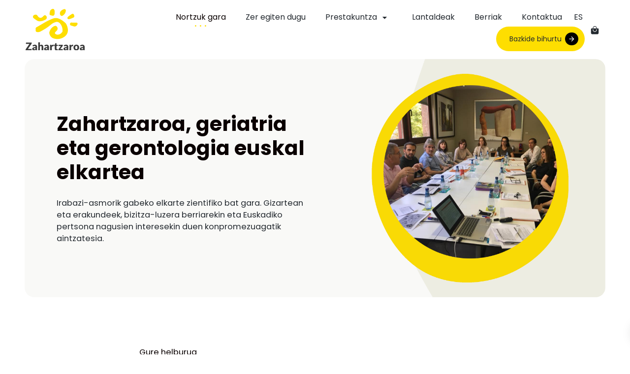

--- FILE ---
content_type: text/html; charset=UTF-8
request_url: https://www.zahartzaroa.org/eu/nortzuk-gara/
body_size: 23910
content:
<!DOCTYPE html>
<html lang="eu" prefix="og: https://ogp.me/ns#">
<head>

    
    <meta charset="UTF-8">
    <meta name="viewport" content="width=device-width, initial-scale=1">
    <link rel="profile" href="https://gmpg.org/xfn/11">
    <meta http-equiv="X-UA-Compatible" content="IE=edge">

    
            <link rel="preload" href="https://www.zahartzaroa.org/wp-content/uploads/sites/897/fonts/Poppins-Regular.woff2" as="font" type="font/woff2" crossorigin>

            
            <link rel="preload" href="https://www.zahartzaroa.org/wp-content/uploads/sites/897/fonts/Poppins-Bold.woff2" as="font" type="font/woff2" crossorigin>

            <link rel="alternate" href="https://www.zahartzaroa.org/quienes-somos/" hreflang="es" />
<link rel="alternate" href="https://www.zahartzaroa.org/eu/nortzuk-gara/" hreflang="eu" />

<!-- Search Engine Optimization by Rank Math - https://rankmath.com/ -->
<title>Nortzuk gara | Zahartzaroa</title>
<meta name="description" content="Zahartzaroa irabazi-asmorik gabeko elkarte zientifiko bat da, eta Euskadiko pertsona nagusien bizi-luzera berriarekin eta ongizatearekin konprometituta dago."/>
<meta name="robots" content="follow, index, max-snippet:-1, max-video-preview:-1, max-image-preview:large"/>
<link rel="canonical" href="https://www.zahartzaroa.org/eu/nortzuk-gara/" />
<meta property="og:locale" content="eu_ES" />
<meta property="og:type" content="article" />
<meta property="og:title" content="Nortzuk gara | Zahartzaroa" />
<meta property="og:description" content="Zahartzaroa irabazi-asmorik gabeko elkarte zientifiko bat da, eta Euskadiko pertsona nagusien bizi-luzera berriarekin eta ongizatearekin konprometituta dago." />
<meta property="og:url" content="https://www.zahartzaroa.org/eu/nortzuk-gara/" />
<meta property="og:site_name" content="Zahartzaroa" />
<meta property="article:author" content="https://www.pomstandard.com/es/" />
<meta property="og:updated_time" content="2025-10-29T12:06:48+01:00" />
<meta property="article:published_time" content="2024-01-02T10:44:26+01:00" />
<meta property="article:modified_time" content="2025-10-29T12:06:48+01:00" />
<meta name="twitter:card" content="summary_large_image" />
<meta name="twitter:title" content="Nortzuk gara | Zahartzaroa" />
<meta name="twitter:description" content="Zahartzaroa irabazi-asmorik gabeko elkarte zientifiko bat da, eta Euskadiko pertsona nagusien bizi-luzera berriarekin eta ongizatearekin konprometituta dago." />
<meta name="twitter:creator" content="@Standard" />
<meta name="twitter:label1" content="Time to read" />
<meta name="twitter:data1" content="22 minutes" />
<script type="application/ld+json" class="rank-math-schema">{"@context":"https://schema.org","@graph":[{"@type":"Organization","@id":"https://www.zahartzaroa.org/#organization","name":"Zahartzaroa","url":"https://www.zahartzaroa.org"},{"@type":"WebSite","@id":"https://www.zahartzaroa.org/#website","url":"https://www.zahartzaroa.org","name":"Zahartzaroa","publisher":{"@id":"https://www.zahartzaroa.org/#organization"},"inLanguage":"eu"},{"@type":"BreadcrumbList","@id":"https://www.zahartzaroa.org/eu/nortzuk-gara/#breadcrumb","itemListElement":[{"@type":"ListItem","position":"1","item":{"@id":"https://www.zahartzaroa.org/eu/","name":"Hasiera"}},{"@type":"ListItem","position":"2","item":{"@id":"https://www.zahartzaroa.org/eu/nortzuk-gara/","name":"Nortzuk gara"}}]},{"@type":"WebPage","@id":"https://www.zahartzaroa.org/eu/nortzuk-gara/#webpage","url":"https://www.zahartzaroa.org/eu/nortzuk-gara/","name":"Nortzuk gara | Zahartzaroa","datePublished":"2024-01-02T10:44:26+01:00","dateModified":"2025-10-29T12:06:48+01:00","isPartOf":{"@id":"https://www.zahartzaroa.org/#website"},"inLanguage":"eu","breadcrumb":{"@id":"https://www.zahartzaroa.org/eu/nortzuk-gara/#breadcrumb"}},{"@type":"Person","@id":"https://www.zahartzaroa.org/eu/nortzuk-gara/#author","name":"Amaia Lorenzo","image":{"@type":"ImageObject","@id":"https://secure.gravatar.com/avatar/9a48c8a1c151516af4b278c66572f360a5cfad9175a45fe4864f3a0be29272e6?s=96&amp;d=mm&amp;r=g","url":"https://secure.gravatar.com/avatar/9a48c8a1c151516af4b278c66572f360a5cfad9175a45fe4864f3a0be29272e6?s=96&amp;d=mm&amp;r=g","caption":"Amaia Lorenzo","inLanguage":"eu"},"sameAs":["https://www.pomstandard.com/","https://www.pomstandard.com/es/","https://twitter.com/POM Standard"],"worksFor":{"@id":"https://www.zahartzaroa.org/#organization"}},{"@type":"Article","headline":"Nortzuk gara | Zahartzaroa","keywords":"Zahartzaroa","datePublished":"2024-01-02T10:44:26+01:00","dateModified":"2025-10-29T12:06:48+01:00","author":{"@id":"https://www.zahartzaroa.org/eu/nortzuk-gara/#author","name":"Amaia Lorenzo"},"publisher":{"@id":"https://www.zahartzaroa.org/#organization"},"description":"Zahartzaroa irabazi-asmorik gabeko elkarte zientifiko bat da, eta Euskadiko pertsona nagusien bizi-luzera berriarekin eta ongizatearekin konprometituta dago.","name":"Nortzuk gara | Zahartzaroa","@id":"https://www.zahartzaroa.org/eu/nortzuk-gara/#richSnippet","isPartOf":{"@id":"https://www.zahartzaroa.org/eu/nortzuk-gara/#webpage"},"inLanguage":"eu","mainEntityOfPage":{"@id":"https://www.zahartzaroa.org/eu/nortzuk-gara/#webpage"}}]}</script>
<!-- /Rank Math WordPress SEO plugin -->

<link rel="alternate" type="application/rss+xml" title="Zahartzaroa &raquo; Jarioa" href="https://www.zahartzaroa.org/eu/feed/" />
<link rel="alternate" type="application/rss+xml" title="Zahartzaroa &raquo; Iruzkinen jarioa" href="https://www.zahartzaroa.org/eu/comments/feed/" />
<style id='wp-img-auto-sizes-contain-inline-css' type='text/css'>
img:is([sizes=auto i],[sizes^="auto," i]){contain-intrinsic-size:3000px 1500px}
/*# sourceURL=wp-img-auto-sizes-contain-inline-css */
</style>
<link rel='stylesheet' id='web-bootstrap-style-css' href='https://www.zahartzaroa.org/wp-content/themes/pom/assets/dist/css/base/bootstrap.min.css?ver=1.0.2' type='text/css' media='all' />
<link rel='stylesheet' id='web-flickity-style-css' href='https://www.zahartzaroa.org/wp-content/themes/pom/assets/dist/css/base/flickity.min.css?ver=1.0.2' type='text/css' media='all' />
<link rel='stylesheet' id='web-photoswipe-style-css' href='https://www.zahartzaroa.org/wp-content/themes/pom/assets/dist/css/base/photoswipe.min.css?ver=1.0.2' type='text/css' media='all' />
<link rel='stylesheet' id='web-jquery-datetimepicker-style-css' href='https://www.zahartzaroa.org/wp-content/themes/pom/assets/dist/css/base/datetimepicker.min.css?ver=1.0.2' type='text/css' media='all' />
<link rel='stylesheet' id='woocommerce-general-css' href='https://www.zahartzaroa.org/wp-content/plugins/woocommerce/assets/css/woocommerce.css?ver=1.0.2' type='text/css' media='all' />
<link rel='stylesheet' id='woocommerce-layout-css' href='https://www.zahartzaroa.org/wp-content/plugins/woocommerce/assets/css/woocommerce-layout.css?ver=1.0.2' type='text/css' media='all' />
<link rel='stylesheet' id='web-main-style-css' href='https://www.zahartzaroa.org/wp-content/uploads/sites/897/website.min.css?ver=1.0.2.1758619429' type='text/css' media='all' />
<link rel='stylesheet' id='web-woocommerce-css' href='https://www.zahartzaroa.org/wp-content/themes/pom/assets/css/woocommerce-full.css?ver=1.0.2' type='text/css' media='all' />
<link rel='stylesheet' id='woocommerce-smallscreen-css' href='https://www.zahartzaroa.org/wp-content/plugins/woocommerce/assets/css/woocommerce-smallscreen.css?ver=10.4.3' type='text/css' media='only screen and (max-width: 768px)' />
<style id='woocommerce-inline-inline-css' type='text/css'>
.woocommerce form .form-row .required { visibility: visible; }
/*# sourceURL=woocommerce-inline-inline-css */
</style>
<link rel='stylesheet' id='jquery-ui-style-css' href='https://www.zahartzaroa.org/wp-content/plugins/woocommerce-bookings/dist/jquery-ui-styles.css?ver=1.11.4-wc-bookings.3.0.1' type='text/css' media='all' />
<link rel='stylesheet' id='wc-bookings-styles-css' href='https://www.zahartzaroa.org/wp-content/plugins/woocommerce-bookings/dist/frontend.css?ver=3.0.1' type='text/css' media='all' />
<link rel='stylesheet' id='web-custom-styles-css' href='https://www.zahartzaroa.org/wp-content/uploads/sites/897/custom.css?ver=1.0.2.1751971205' type='text/css' media='all' />
<link rel='stylesheet' id='web-custom-post-styles-css' href='https://www.zahartzaroa.org/wp-content/uploads/sites/897/post-1578.css?ver=1.0.2.1761736008' type='text/css' media='all' />
<script type="text/template" id="tmpl-variation-template">
    <div class="woocommerce-variation-description">
        {{{ data.variation.variation_description }}}
    </div>

    <div class="woocommerce-variation-price">
        {{{ data.variation.price_html }}}
    </div>

    <div class="woocommerce-variation-availability">
        {{{ data.variation.availability_html }}}
    </div>
</script>
<script type="text/template" id="tmpl-unavailable-variation-template">
    <p>Hara, produktu hau ez dago eskueran. Aukeratu mesedez beste konbinazio bat.</p>
</script>
<script type="text/javascript" src="https://www.zahartzaroa.org/wp-includes/js/jquery/jquery.min.js?ver=3.7.1" id="jquery-core-js"></script>
<script type="text/javascript" src="https://www.zahartzaroa.org/wp-content/plugins/woocommerce/assets/js/jquery-blockui/jquery.blockUI.min.js?ver=2.7.0-wc.10.4.3" id="wc-jquery-blockui-js" defer="defer" data-wp-strategy="defer"></script>
<script type="text/javascript" id="wc-add-to-cart-js-extra">
/* <![CDATA[ */
var wc_add_to_cart_params = {"ajax_url":"/wp-admin/admin-ajax.php","wc_ajax_url":"/?wc-ajax=%%endpoint%%","i18n_view_cart":"Saskia ikusi","cart_url":"https://www.zahartzaroa.org/carrito/","is_cart":"","cart_redirect_after_add":"yes"};
//# sourceURL=wc-add-to-cart-js-extra
/* ]]> */
</script>
<script type="text/javascript" src="https://www.zahartzaroa.org/wp-content/plugins/woocommerce/assets/js/frontend/add-to-cart.min.js?ver=10.4.3" id="wc-add-to-cart-js" defer="defer" data-wp-strategy="defer"></script>
<script type="text/javascript" src="https://www.zahartzaroa.org/wp-content/plugins/woocommerce/assets/js/js-cookie/js.cookie.min.js?ver=2.1.4-wc.10.4.3" id="wc-js-cookie-js" defer="defer" data-wp-strategy="defer"></script>
<script type="text/javascript" id="woocommerce-js-extra">
/* <![CDATA[ */
var woocommerce_params = {"ajax_url":"/wp-admin/admin-ajax.php","wc_ajax_url":"/?wc-ajax=%%endpoint%%","i18n_password_show":"Erakutsi pasahitza","i18n_password_hide":"Ezkutatu pasahitza"};
//# sourceURL=woocommerce-js-extra
/* ]]> */
</script>
<script type="text/javascript" src="https://www.zahartzaroa.org/wp-content/plugins/woocommerce/assets/js/frontend/woocommerce.min.js?ver=10.4.3" id="woocommerce-js" defer="defer" data-wp-strategy="defer"></script>
	<noscript><style>.woocommerce-product-gallery{ opacity: 1 !important; }</style></noscript>
	
        <!-- Google Analytics -->
        <script async src="https://www.googletagmanager.com/gtag/js?id=G-H1V5Z1S99T#asyncload"></script>
        <script>
            window.dataLayer = window.dataLayer || [];
            function gtag() {
                dataLayer.push(arguments);
            }
            gtag('js', new Date());
            gtag('config', 'G-H1V5Z1S99T');

                    </script>
        <!-- Google Analytics -->

        
        <script>
			        </script>

		<link rel="icon" href="https://www.zahartzaroa.org/wp-content/uploads/sites/897/2024/01/cropped-favicon-32x32.png" sizes="32x32" />
<link rel="icon" href="https://www.zahartzaroa.org/wp-content/uploads/sites/897/2024/01/cropped-favicon-192x192.png" sizes="192x192" />
<link rel="apple-touch-icon" href="https://www.zahartzaroa.org/wp-content/uploads/sites/897/2024/01/cropped-favicon-180x180.png" />
<meta name="msapplication-TileImage" content="https://www.zahartzaroa.org/wp-content/uploads/sites/897/2024/01/cropped-favicon-270x270.png" />

<link rel='stylesheet' id='wc-blocks-style-css' href='https://www.zahartzaroa.org/wp-content/plugins/woocommerce/assets/client/blocks/wc-blocks.css?ver=wc-10.4.3' type='text/css' media='all' />
<link rel='stylesheet' id='web-custom-post-1586-styles-css' href='https://www.zahartzaroa.org/wp-content/uploads/sites/897/post-1586.css?ver=1.0.2.1751971205' type='text/css' media='all' />
</head>

<body class="wp-singular page-template-default page page-id-1578 wp-theme-pom web-header-1 theme-pom woocommerce-no-js group-blog lang-eu">


<a href="#content" class="skip-link">Eduki nagusira saltatu</a>


<header class="web-header    web-header-transparent web-header-full-width">
    
<nav class="web-main-nav sticky-off web-navbar fw-400 text-transform-none lh-1-5 fs-16">
    <div class="container-fluid">
        <div class="web-nav-table ">
            
<a href="https://www.zahartzaroa.org/eu/" rel="home" class="web-nav-logo" aria-label="Geriatria eta gerontologia euskal elkartea" title="Geriatria eta gerontologia euskal elkartea" itemprop="url">
	<img class="web-hide-on-sm web-hide-on-xs" src="https://www.zahartzaroa.org/wp-content/uploads/sites/897/2024/01/logo-120.svg" alt="Zahartzaroa" itemprop="logo"><img class="web-hide-on-lg web-hide-on-md" src="https://www.zahartzaroa.org/wp-content/uploads/sites/897/2024/01/logo-120.svg" alt="Zahartzaroa" itemprop="logo"></a>
<ul class="web-nav align-right hidden-md-down"><li id="menu-item-1606-menu-1" class="main-menu-item  menu-item-even menu-item-depth-0  menu-item menu-item-type-post_type menu-item-object-page current-menu-item page_item page-item-1578 current_page_item active"><a href="https://www.zahartzaroa.org/eu/nortzuk-gara/" class="menu-link main-menu-link"><span><span class="web-nav-item-content"><span class="web-nav-item-title">Nortzuk gara</span></span></span></a></li><li id="menu-item-1607-menu-1" class="main-menu-item  menu-item-even menu-item-depth-0  menu-item menu-item-type-post_type menu-item-object-page"><a href="https://www.zahartzaroa.org/eu/zer-egiten-dugu/" class="menu-link main-menu-link"><span><span class="web-nav-item-content"><span class="web-nav-item-title">Zer egiten dugu</span></span></span></a></li><li id="menu-item-1608-menu-1" class="main-menu-item  menu-item-even menu-item-depth-0  menu-item menu-item-type-post_type menu-item-object-page menu-item-has-children web-drop-item web-drop-item"><a href="https://www.zahartzaroa.org/eu/prestakuntza/" class="menu-link main-menu-link"><span><span class="web-nav-item-content"><span class="web-nav-item-title">Prestakuntza</span></span></span><span><i class="icon web-svg-icon ionicons android-arrow-dropdown"><svg xmlns="http://www.w3.org/2000/svg" width="20" height="20" viewBox="0 0 512 512"><path d="M128 192l128 128 128-128z"/></svg></i></span></a><ul class="dropdown">	<li id="menu-item-1633-menu-1" class="sub-menu-item  menu-item-odd menu-item-depth-1  menu-item menu-item-type-taxonomy menu-item-object-product_cat"><a href="https://www.zahartzaroa.org/eu/prestakuntza/kongresuak/" class="menu-link sub-menu-link"><span><span class="web-nav-item-content"><span class="web-nav-item-title">Kongresuak</span></span></span></a></li>	<li id="menu-item-1632-menu-1" class="sub-menu-item  menu-item-odd menu-item-depth-1  menu-item menu-item-type-taxonomy menu-item-object-product_cat"><a href="https://www.zahartzaroa.org/eu/prestakuntza/jardunaldi-teknikoak/" class="menu-link sub-menu-link"><span><span class="web-nav-item-content"><span class="web-nav-item-title">Jardunaldi Teknikoak</span></span></span></a></li>	<li id="menu-item-1634-menu-1" class="sub-menu-item  menu-item-odd menu-item-depth-1  menu-item menu-item-type-taxonomy menu-item-object-product_cat"><a href="https://www.zahartzaroa.org/eu/prestakuntza/webinar/" class="menu-link sub-menu-link"><span><span class="web-nav-item-content"><span class="web-nav-item-title">Webinar</span></span></span></a></li></ul></li><li id="menu-item-1609-menu-1" class="main-menu-item  menu-item-even menu-item-depth-0  menu-item menu-item-type-post_type menu-item-object-page"><a href="https://www.zahartzaroa.org/eu/lantaldeak/" class="menu-link main-menu-link"><span><span class="web-nav-item-content"><span class="web-nav-item-title">Lantaldeak</span></span></span></a></li><li id="menu-item-1610-menu-1" class="main-menu-item  menu-item-even menu-item-depth-0  menu-item menu-item-type-post_type menu-item-object-page"><a href="https://www.zahartzaroa.org/eu/berriak/" class="menu-link main-menu-link"><span><span class="web-nav-item-content"><span class="web-nav-item-title">Berriak</span></span></span></a></li><li id="menu-item-1611-menu-1" class="main-menu-item  menu-item-even menu-item-depth-0  menu-item menu-item-type-post_type menu-item-object-page"><a href="https://www.zahartzaroa.org/eu/kontaktua/" class="menu-link main-menu-link"><span><span class="web-nav-item-content"><span class="web-nav-item-title">Kontaktua</span></span></span></a></li><li id="menu-item-1613-es-menu-1" class="main-menu-item  menu-item-even menu-item-depth-0 lang-item lang-item-25 lang-item-es lang-item-first menu-item menu-item-type-custom menu-item-object-custom"><a href="https://www.zahartzaroa.org/quienes-somos/" class="menu-link main-menu-link"><span><span class="web-nav-item-content"><span class="web-nav-item-title">ES</span></span></span></a></li><li id="menu-item-1612-menu-1" class="main-menu-item  menu-item-even menu-item-depth-0  menu-item menu-item-type-post_type menu-item-object-page"><a href="https://www.zahartzaroa.org/eu/egin-zaitez-bazkide/" class="web-btn web-btn-3"><span>Bazkide bihurtu</span><span class="icon"><i class="icon web-svg-icon ionicons android-arrow-forward"><svg xmlns="http://www.w3.org/2000/svg" width="20" height="20" viewBox="0 0 512 512"><path d="M85 277.375h259.704L225.002 397.077 256 427l171-171L256 85l-29.922 29.924 118.626 119.701H85v42.75z"/></svg></i></span><span class="web-btn-effect-bg"></span></span></a></li></ul>
            <ul class="web-nav align-right web-nav-icons">

                
    <li class="single-icon cart-menu ">
        <a href="#" class="no-effect-on-link" data-nav-toggle="#web-side-cart" aria-label="Cart">
            <span><i class="icon web-svg-icon ionicons bag-handle"><svg xmlns="http://www.w3.org/2000/svg" width="20" height="20" viewBox="0 0 512 512"><path d="M454.65,169.4A31.82,31.82,0,0,0,432,160H368V144a112,112,0,0,0-224,0v16H80a32,32,0,0,0-32,32V408c0,39,33,72,72,72H392a72.22,72.22,0,0,0,50.48-20.55A69.48,69.48,0,0,0,464,409.25V192A31.75,31.75,0,0,0,454.65,169.4ZM176,144a80,80,0,0,1,160,0v16H176Zm192,96a112,112,0,0,1-224,0V224a16,16,0,0,1,32,0v16a80,80,0,0,0,160,0V224a16,16,0,0,1,32,0Z"/></svg></i></span>
            <span class="cart-count web-badge fade" id="web_small_cart_count"></span>
        </a>
        <div class="cart-content dropdown bg-main-1 text-main-3">
                    </div>
    </li>

    
                    <li class="single-icon hidden-lg-up">
                        <a href="#" class="web-mobile-toggle no-effect-on-link" data-nav-toggle="#web-nav-mobile" aria-label="Burger menu navigation menu">
                            <span class="toggle-main-icon text-main-15"><i class="icon web-svg-icon pomicons menu-burger-2"><svg xmlns="http://www.w3.org/2000/svg" viewBox="0 0 86 86" width="20" height="20"><path d="M.2 16.2h86V22H.2zM.2 40.4h65.9v5.8H.2zM.2 64.5h45.7v5.8H.2z"/></svg>
</i></span>
                            <span class="toggle-close-icon"><i class="icon web-svg-icon ionicons android-close"><svg xmlns="http://www.w3.org/2000/svg" width="20" height="20" viewBox="0 0 512 512"><path d="M405 136.798L375.202 107 256 226.202 136.798 107 107 136.798 226.202 256 107 375.202 136.798 405 256 285.798 375.202 405 405 375.202 285.798 256z"/></svg></i></span>
                        </a>
                    </li>

                    
            </ul>
        </div>
    </div>
</nav>


</header>
<header class="web-header-secondary">

	
<div id="web-nav-mobile" class="web-navbar web-navbar-side hidden-lg-up web-navbar-left-side web-navbar-lg align-left web-navbar-overlay-content bg-main-1 text-main-3">
    <div class="web-navbar-bg">
        <div class="bg-image"></div>
    </div>

    
    <div class="web-nav-table">
        <div class="web-nav-row">
            
                <a href="https://www.zahartzaroa.org/eu/" rel="home" class="web-nav-logo" aria-label="Zahartzaroa" title="Zahartzaroa">
                    <img src="https://www.zahartzaroa.org/wp-content/uploads/sites/897/2024/01/logo-120.svg" alt="Zahartzaroa">
                </a>

                
            <span class="web-mobile-toggle no-effect-on-link db align-right" data-nav-toggle="#web-nav-mobile"><i class="icon web-svg-icon feather x"><svg xmlns="http://www.w3.org/2000/svg" width="20" height="20" fill="none" stroke="currentColor" stroke-linecap="round" stroke-linejoin="round" stroke-width="2" class="feather feather-x" viewBox="0 0 24 24"><path d="M18 6L6 18M6 6l12 12"/></svg></i></span>
        </div>
        <div class="web-nav-row web-nav-row-full web-nav-row-center">
            <div class="web-navbar-mobile-content">
                <ul class="web-nav hidden-lg-up"><li id="menu-item-1606-menu-1" class="main-menu-item  menu-item-even menu-item-depth-0  menu-item menu-item-type-post_type menu-item-object-page current-menu-item page_item page-item-1578 current_page_item active"><a href="https://www.zahartzaroa.org/eu/nortzuk-gara/" class="menu-link main-menu-link"><span><span class="web-nav-item-content"><span class="web-nav-item-title">Nortzuk gara</span></span></span></a></li><li id="menu-item-1607-menu-1" class="main-menu-item  menu-item-even menu-item-depth-0  menu-item menu-item-type-post_type menu-item-object-page"><a href="https://www.zahartzaroa.org/eu/zer-egiten-dugu/" class="menu-link main-menu-link"><span><span class="web-nav-item-content"><span class="web-nav-item-title">Zer egiten dugu</span></span></span></a></li><li id="menu-item-1608-menu-1" class="main-menu-item  menu-item-even menu-item-depth-0  menu-item menu-item-type-post_type menu-item-object-page menu-item-has-children web-drop-item web-drop-item"><a href="https://www.zahartzaroa.org/eu/prestakuntza/" class="menu-link main-menu-link"><span><span class="web-nav-item-content"><span class="web-nav-item-title">Prestakuntza</span></span></span><span><i class="icon web-svg-icon ionicons android-arrow-dropdown"><svg xmlns="http://www.w3.org/2000/svg" width="20" height="20" viewBox="0 0 512 512"><path d="M128 192l128 128 128-128z"/></svg></i></span></a><ul class="dropdown">	<li id="menu-item-1633-menu-1" class="sub-menu-item  menu-item-odd menu-item-depth-1  menu-item menu-item-type-taxonomy menu-item-object-product_cat"><a href="https://www.zahartzaroa.org/eu/prestakuntza/kongresuak/" class="menu-link sub-menu-link"><span><span class="web-nav-item-content"><span class="web-nav-item-title">Kongresuak</span></span></span></a></li>	<li id="menu-item-1632-menu-1" class="sub-menu-item  menu-item-odd menu-item-depth-1  menu-item menu-item-type-taxonomy menu-item-object-product_cat"><a href="https://www.zahartzaroa.org/eu/prestakuntza/jardunaldi-teknikoak/" class="menu-link sub-menu-link"><span><span class="web-nav-item-content"><span class="web-nav-item-title">Jardunaldi Teknikoak</span></span></span></a></li>	<li id="menu-item-1634-menu-1" class="sub-menu-item  menu-item-odd menu-item-depth-1  menu-item menu-item-type-taxonomy menu-item-object-product_cat"><a href="https://www.zahartzaroa.org/eu/prestakuntza/webinar/" class="menu-link sub-menu-link"><span><span class="web-nav-item-content"><span class="web-nav-item-title">Webinar</span></span></span></a></li></ul></li><li id="menu-item-1609-menu-1" class="main-menu-item  menu-item-even menu-item-depth-0  menu-item menu-item-type-post_type menu-item-object-page"><a href="https://www.zahartzaroa.org/eu/lantaldeak/" class="menu-link main-menu-link"><span><span class="web-nav-item-content"><span class="web-nav-item-title">Lantaldeak</span></span></span></a></li><li id="menu-item-1610-menu-1" class="main-menu-item  menu-item-even menu-item-depth-0  menu-item menu-item-type-post_type menu-item-object-page"><a href="https://www.zahartzaroa.org/eu/berriak/" class="menu-link main-menu-link"><span><span class="web-nav-item-content"><span class="web-nav-item-title">Berriak</span></span></span></a></li><li id="menu-item-1611-menu-1" class="main-menu-item  menu-item-even menu-item-depth-0  menu-item menu-item-type-post_type menu-item-object-page"><a href="https://www.zahartzaroa.org/eu/kontaktua/" class="menu-link main-menu-link"><span><span class="web-nav-item-content"><span class="web-nav-item-title">Kontaktua</span></span></span></a></li><li id="menu-item-1613-es-menu-1" class="main-menu-item  menu-item-even menu-item-depth-0 lang-item lang-item-25 lang-item-es lang-item-first menu-item menu-item-type-custom menu-item-object-custom"><a href="https://www.zahartzaroa.org/quienes-somos/" class="menu-link main-menu-link"><span><span class="web-nav-item-content"><span class="web-nav-item-title">ES</span></span></span></a></li><li id="menu-item-1612-menu-1" class="main-menu-item  menu-item-even menu-item-depth-0  menu-item menu-item-type-post_type menu-item-object-page"><a href="https://www.zahartzaroa.org/eu/egin-zaitez-bazkide/" class="web-btn web-btn-3"><span>Bazkide bihurtu</span><span class="icon"><i class="icon web-svg-icon ionicons android-arrow-forward"><svg xmlns="http://www.w3.org/2000/svg" width="20" height="20" viewBox="0 0 512 512"><path d="M85 277.375h259.704L225.002 397.077 256 427l171-171L256 85l-29.922 29.924 118.626 119.701H85v42.75z"/></svg></i></span><span class="web-btn-effect-bg"></span></span></a></li></ul>            </div>
        </div>

            </div>
    </div>

<nav id="web-side-cart" class="web-navbar web-navbar-side web-navbar-lg web-navbar-right-side web-navbar-overlay-content bg-main-1 text-main-3 p-15">
    <div class="web-navbar-bg">
        <div class="bg-image"></div>
    </div>

    <div class="widget_shopping_cart_content"></div></nav>

</header>


<main class="web-main" id="content">
    
<article id="post-1578" class="post-1578 page type-page status-publish hentry">
    <section class="web_1704366810501 web-box" id="1704192276730-90006fec-b877" style=" z-index: 1;">
            
                
                
                <div class="container-fluid">
                    <div class="row  ">
    <div class="br-20 col-lg-12 web_1704453047241 justify-content-center d-flex flex-wrap flex-column" style=" "><div class="bg-image hidden-md-down bg-main-1 lazy " data-bg="https://www.zahartzaroa.org/wp-content/uploads/sites/897/2024/01/fondo-hero.png" style="
        
        
        
        background-size: contain;
        background-repeat: no-repeat;
        background-attachment: scroll;
        background-position: right center;
        
    "></div><div class="bg-image hidden-lg-up bg-main-1 lazy" data-bg="https://www.zahartzaroa.org/wp-content/uploads/sites/897/2024/01/fondo-hero-movil.png" style="
        
        
        
        background-size: contain;
        background-repeat: no-repeat;
        background-attachment: scroll;
        background-position: right center;
        
    "></div>
	        
	        
	<div class="row web_1704195158171" style=" ">
	        
	        
	        
<div class="col-lg-6 web_1704452266249 justify-content-center d-flex flex-wrap flex-column" style=" z-index: 1;"><div class="bg-image bg-image-parallax lazy " data-bg=""></div>
            
            

        <div class="align-left  ">
            
                    
                <h1 class="h1 text-main-15    " style="font-size: calc(18px + 1.8vw)">Zahartzaroa, geriatria eta gerontologia euskal elkartea</h1>
                    
        </div>
    <div class="web-gap-20  "></div>
<div class="web-text text-main-3   ">
    <p>Irabazi-asmorik gabeko elkarte zientifiko bat gara. Gizartean eta erakundeek, bizitza-luzera berriarekin eta Euskadiko pertsona nagusien interesekin duen konpromezuagatik aintzatesia.</p>
</div>

</div><div class="col-lg-6 web_1704452323533" style=" "><div class="bg-image  lazy " data-bg=""></div>
            
            
    
    <div class="web-image-block-container align-center ">
		        <div class="web-image-block        ">
			                
                <img fetchpriority="high" decoding="async" class="  lazy" src="https://www.zahartzaroa.org/wp-content/uploads/sites/897/2024/02/Quienes-somos_1329x141o_ZAHARTZAROA-2024.png" data-src="https://www.zahartzaroa.org/wp-content/uploads/sites/897/2024/02/Quienes-somos_1329x141o_ZAHARTZAROA-2024.png" title="Quienes somos_1329x141o_ZAHARTZAROA 2024" width="400" height="1410" srcset="https://www.zahartzaroa.org/wp-content/uploads/sites/897/2024/02/Quienes-somos_1329x141o_ZAHARTZAROA-2024.png 1329w, https://www.zahartzaroa.org/wp-content/uploads/sites/897/2024/02/Quienes-somos_1329x141o_ZAHARTZAROA-2024-283x300.png 283w, https://www.zahartzaroa.org/wp-content/uploads/sites/897/2024/02/Quienes-somos_1329x141o_ZAHARTZAROA-2024-768x815.png 768w, https://www.zahartzaroa.org/wp-content/uploads/sites/897/2024/02/Quienes-somos_1329x141o_ZAHARTZAROA-2024-600x637.png 600w" data-srcset="https://www.zahartzaroa.org/wp-content/uploads/sites/897/2024/02/Quienes-somos_1329x141o_ZAHARTZAROA-2024.png 1329w, https://www.zahartzaroa.org/wp-content/uploads/sites/897/2024/02/Quienes-somos_1329x141o_ZAHARTZAROA-2024-283x300.png 283w, https://www.zahartzaroa.org/wp-content/uploads/sites/897/2024/02/Quienes-somos_1329x141o_ZAHARTZAROA-2024-768x815.png 768w, https://www.zahartzaroa.org/wp-content/uploads/sites/897/2024/02/Quienes-somos_1329x141o_ZAHARTZAROA-2024-600x637.png 600w" data-description="">
				
				        </div>
		    </div>
	
	</div>
	</div>
</div>
                    </div>
                </div>
            
        </section>
    
        <section class="web_1704452332186 web-box" id="1704275223976-1e1e5941-722e" style=" ">
            
                
                
                <div class="container">
                    <div class="row  ">
    <div class="col-lg-2 web_1704279632626" style=" ">
	        
	        </div><div class="col-lg-8" style=" ">
	        
	        
<div class="web-text    ">
    <p>  Gure helburua</p>
</div>

<div class="web-gap-10  "></div>
        <div class="align-center  ">
            
                    
                <h2 class="h3 text-main-15   ">Zahartzaroan, etorkizun hobe bat eraikitzeko egiten dugu lan, non zahartzea osotasun eta zoriontasunez beteriko etapa berri bat izango den.</h2>
                    
        </div>
    </div><div class="col-lg-2" style=" ">
	        
	        </div>
                    </div>
                </div>
            
        </section>
    
        <section class="fila-3 web_1704452358844 web-box" id="1704197736032-60fbb836-ccbd" style=" ">
            <div class="bg-image  lazy" data-bg="https://www.zahartzaroa.org/wp-content/uploads/sites/897/2024/01/forma-beis-1.png" style="
        
        
        
        background-size: contain;
        background-repeat: no-repeat;
        background-attachment: scroll;
        background-position: left center;
        
    "></div>
                
                
                <div class="container">
                    <div class="row  ">
    <div class="br-20 col-lg-6 web_1708353765205" style=" "><div class="bg-image  lazy " data-bg="https://www.zahartzaroa.org/wp-content/uploads/sites/897/2024/02/Quienes-somos_Zahartzaroa_2024.png" style="
        
        
        
        background-size: cover;
        background-repeat: no-repeat;
        background-attachment: scroll;
        background-position: center center;
        
    "></div>
	        
	        <div class="web-gap-60  "></div><div class="web-gap-60  "></div><div class="web-gap-60  "></div><div class="web-gap-60  "></div><div class="web-gap-60  "></div><div class="web-gap-60  "></div><div class="web-gap-60  "></div></div><div class="br-20 col-lg-6 web_1704452378849" style=" ">
	        
	        <div class="web-gap-20  "></div>
<div class="web-text    ">
    <p>Helburu hauek ditu:</p>
<p>⊕ Hainbat arlotan zahartzeari buruzko ikerketa sustatzea.</p>
<p>⊕ Zahartzaroko arazoak aztertzen dituzten ikertzaileak eta profesionalak elkartzea, nazioarteko erakundeen irizpideak jarraituz.</p>
<p>⊕ Pertsona nagusien osasun-hezkuntza eta bizi-kalitatea sustatzea.</p>
<p>⊕ Osasun- eta gizarte-erakundeei aholkua eta laguntza ematea, baita zahartzaroarekin eta haien erronka mediku eta sozialekin zerikusia duten erakundeei ere.</p>
<p>⊕ Zahartze-zientziei buruzko prestakuntza diseinatu eta sustatzea hiru esparruetan: klinika biologikoa, asistentzia soziosanitarioa eta erizaintza.</p>
<p>Gure jarduera pertsona nagusien bizi-kalitatea hobetzea da, eta hori lortzeko, profesionalekin, erakundeekin eta administrazioekin batera lan egiten dugu kalitate handiagoko arreta-sistema berritzaileak garatzeko.</p>
</div>

<div class="web-gap-40  "></div>
        <div class="align-left ">
            <a href="https://www.zahartzaroa.org/wp-content/uploads/sites/897/2024/05/ZAHARTZAROA-Estatuto-berriak-Estatutos-nuevos_2024.pdf" rel="noreferrer noopener nofollow" target="_blank" class="web-btn  web-btn-3  web-btn-default web-btn-block boton-largo">
                <span>Zahartzaroko estatutuak</span>
                <span class="icon"><i class="icon web-svg-icon ionicons android-arrow-forward"><svg xmlns="http://www.w3.org/2000/svg" width="20" height="20" viewbox="0 0 512 512"><path d="M85 277.375h259.704L225.002 397.077 256 427l171-171L256 85l-29.922 29.924 118.626 119.701H85v42.75z"></path></svg></i></span>
                <span class="web-btn-effect-bg"></span>
            </a>
        </div>
    <div class="web-gap-30  "></div></div>
                    </div>
                </div>
            
        </section>
    
        <section class="fila-2 web_1704452411441 web-box" id="1704195292461-a081478c-ab28" style=" ">
            
                
                
                <div class="bg-row-overlay op-8" style="background-color: #FFFFFF;"></div><div class="container">
                    <div class="row  ">
    <div class="col-lg-12 web_1704452420131" style=" ">
	        
	        
<div class="web-text    ">
    <p>  Gure jarduera  </p>
</div>

<div class="web-gap-10  "></div>
        <div class="align-left  ">
            
                    
                <h2 class="h3 text-main-15   ">Aztertu gure <em>ekimenak!</em></h2>
                    
        </div>
    </div>
                    </div>
                </div>
            
        </section>
    
        <section class="web_1704452551333 web-box" id="1704363306770-b35a1f59-7dd1" style=" ">
            
                
                
                <div class="container">
                    <div class="row  ">
    <div class="col-lg-4 col-md-6 web_1704452516726" style=" ">
	        
	        
	<div class="row ficha-limite web_1704198914689" style=" ">
	        
	        
	        
<div class="br-20 ficha col-lg-12 web_1704280409701" style=" "><div class="bg-image  lazy bg-main-1" data-bg="https://www.zahartzaroa.org/wp-content/uploads/sites/897/2024/01/forma3.png" style="
        
        
        
        background-size: cover;
        background-repeat: no-repeat;
        background-attachment: scroll;
        background-position: left bottom;
        
    "></div>
            
            <div class="bg-column-overlay op-2" style="background-color: #fede01;"></div>

        <div class="web-icon-block align-left  web-icon-size-default ">
            <span class="web-svg-icon-parent text-main-3  "><i class="icon web-svg-icon zahartzaroa jornadas"><?xml version="1.0" encoding="UTF-8"?> <svg xmlns="http://www.w3.org/2000/svg" xml:space="preserve" width="50" style="enable-background:new 0 0 50 50" viewbox="0 0 50 50"><path d="M25.4 50c-1.39-.29-2.37-1.18-3.33-2.16-1.97-2.02-3.97-3.99-5.97-5.98-.12-.12-.26-.24-.44-.42-.31.34-.6.67-.91.97-1.87 1.84-4.51 1.84-6.37 0-1.33-1.31-2.66-2.64-3.97-3.97-1.86-1.88-1.86-4.52 0-6.4 2.66-2.68 5.37-5.31 7.99-8.03 4.07-4.23 6.67-9.26 7.87-15 .04-.21-.05-.47-.15-.67-1.58-3 .64-6.59 4.02-6.48 1.15.04 2.15.48 2.97 1.29 5.51 5.51 11.03 11.02 16.53 16.54 1.3 1.31 1.66 2.9 1.02 4.63-.63 1.72-1.93 2.65-3.74 2.86-.86.1-1.67-.12-2.45-.49-.24-.11-.56-.18-.81-.13-3.98.82-7.65 2.4-11 4.69-.07.04-.13.1-.24.19l.55.55c1.9 1.94 1.91 4.54.01 6.48-.29.3-.6.59-.96.95 1.12 1.09 2.25 2.11 3.27 3.21 2.08 2.25 1.27 5.85-1.55 7.02-.34.14-.71.23-1.06.34-.43.01-.86.01-1.28.01zm-2.65-38.68c-1.34 5.05-3.71 9.55-7.06 13.45 2.14 2.14 4.23 4.23 6.34 6.35 3.91-3.37 8.42-5.73 13.45-7.07-4.26-4.26-8.47-8.46-12.73-12.73zM13.61 27c-.1.09-.18.17-.26.25l-6.8 6.8c-.81.81-.8 1.6.01 2.41l3.76 3.76c.86.86 1.62.86 2.49-.01 2.23-2.23 4.46-4.46 6.69-6.7.11-.11.21-.23.3-.32-2.08-2.07-4.12-4.11-6.19-6.19zM42 23.05c.03-.73-.26-1.11-.62-1.47-5.39-5.38-10.77-10.77-16.15-16.15-.09-.09-.18-.19-.28-.27-.49-.42-1.12-.48-1.68-.17-.53.29-.85.87-.69 1.48.1.37.33.75.6 1.02 5.37 5.4 10.76 10.78 16.15 16.16.11.11.22.24.36.33.47.34.98.41 1.52.15.51-.26.76-.7.79-1.08zM17.83 39.44c2.39 2.4 4.8 4.82 7.22 7.22.37.36.84.49 1.35.35 1.16-.31 1.48-1.64.59-2.54-2.3-2.32-4.62-4.62-6.93-6.93-.07-.07-.14-.12-.19-.16-.68.7-1.34 1.36-2.04 2.06zm6.19-6.19c-.71.67-1.4 1.32-2.04 1.92.72.72 1.39 1.39 2.06 2.07 1.89-1.67 1.9-2.32-.02-3.99zM44.15 4.47c-.18.33-.3.72-.56.99-.93.98-1.89 1.93-2.86 2.87-.63.61-1.52.61-2.1.03-.58-.59-.58-1.47.04-2.1.94-.96 1.9-1.92 2.86-2.86.47-.47 1.03-.59 1.66-.33.55.22.88.75.96 1.4zM44.1 14.64c-.49 0-.98.01-1.46 0-.85-.02-1.51-.68-1.5-1.48.01-.79.65-1.43 1.49-1.44.96-.02 1.92-.01 2.88 0 .87.01 1.5.65 1.49 1.48-.01.8-.63 1.42-1.47 1.44-.49.01-.96 0-1.43 0zM35.27 2.95c0 .47.01.94 0 1.42-.02.85-.63 1.47-1.43 1.49-.77.01-1.45-.59-1.48-1.39-.04-1.02-.04-2.05 0-3.08.03-.8.71-1.4 1.48-1.39.8.01 1.41.64 1.43 1.49.01.49 0 .97 0 1.46z"></path><path d="M15.18 33.24c-.19.34-.33.74-.58 1.02-.62.69-1.29 1.33-1.96 1.97-.65.63-1.55.64-2.13.03-.57-.6-.55-1.46.07-2.1.67-.69 1.35-1.37 2.04-2.03.47-.45 1.04-.54 1.63-.27.55.25.82.71.93 1.38z"></path></svg> </i></span>
        </div>
    <div class="web-gap-40  "></div>
        <div class="align-left  ">
            
                    
                <span class="h4 text-main-15  fw-400 ">Jardunaldi teknikoak</span>
                    
        </div>
    <div class="web-gap-20  "></div>
        <div class="align-left ">
            <a href="" rel="" class="web-btn  web-btn-4  web-btn-default  ">
                <span>Irakurri gehiago</span>
                <span class="icon"><i class="icon web-svg-icon bootstrap arrow-right-short"><svg xmlns="http://www.w3.org/2000/svg" width="20" height="20" fill="currentColor" class="bi bi-arrow-right-short" viewbox="0 0 16 16">
  <path fill-rule="evenodd" d="M4 8a.5.5 0 0 1 .5-.5h5.793L8.146 5.354a.5.5 0 1 1 .708-.708l3 3a.5.5 0 0 1 0 .708l-3 3a.5.5 0 0 1-.708-.708L10.293 8.5H4.5A.5.5 0 0 1 4 8z"></path>
</svg></i></span>
                <span class="web-btn-effect-bg"></span>
            </a>
        </div>
    
        <div class="align-left ">
            <a href="https://www.zahartzaroa.org/eu/prestakuntza/jardunaldi-teknikoak/" rel="" class="web-btn    web-btn-default  boton-oculto">
                <span>oculto boton</span>
                
                <span class="web-btn-effect-bg"></span>
            </a>
        </div>
    </div>
	</div>
<div class="web-gap-30  "></div>
	<div class="row ficha-limite web_1704198914689" style=" ">
	        
	        
	        
<div class="br-20 ficha col-lg-12 web_1704280198585" style=" "><div class="bg-image  lazy bg-main-1" data-bg="https://www.zahartzaroa.org/wp-content/uploads/sites/897/2024/01/forma5.png" style="
        
        
        
        background-size: cover;
        background-repeat: no-repeat;
        background-attachment: scroll;
        background-position: right top;
        
    "></div>
            
            <div class="bg-column-overlay op-2" style="background-color: #fede01;"></div>

        <div class="web-icon-block align-left  web-icon-size-default ">
            <span class="web-svg-icon-parent text-main-3  "><i class="icon web-svg-icon zahartzaroa grupos-de-trabajo"><?xml version="1.0" encoding="UTF-8"?> <svg xmlns="http://www.w3.org/2000/svg" xml:space="preserve" width="50" style="enable-background:new 0 0 50 50" viewbox="0 0 50 50"><path d="M49.99 45.09c-.11-4.41-2.84-8.2-6.94-9.66-.58-.2-1.19-.36-1.93-.47 1.47-1.67 2.18-3.59 2.12-5.7-.07-2.34-1.01-4.33-2.8-5.91-3.01-2.65-7.57-2.66-10.61-.03-1.53 1.33-2.46 2.98-2.74 4.92-.37 2.49.31 4.74 2.03 6.72-.77.12-1.39.28-1.98.49-.8.29-1.49.64-2.11 1.05-1.23-.74-2.45-1.22-3.7-1.47 1.77-1.79 2.76-4.08 2.8-6.5.04-2.53-.94-4.98-2.71-6.72-3.48-3.43-9.07-3.57-12.71-.32-1.9 1.69-3.03 4.27-3.05 6.89-.01 2.5.98 4.85 2.79 6.67-3.7.79-6.3 2.97-7.74 6.49-.6 1.46-.81 3.1-.67 5.03.15 2.04 1.7 3.42 3.85 3.42h23.17l.19.01v-.01h18.91c2.27-.01 3.82-1.54 3.83-3.83.01-.36.01-.72 0-1.07zM31.4 25.65c1-.98 2.3-1.52 3.67-1.52h.08c2.96.05 5.34 2.47 5.3 5.41-.03 2.93-2.43 5.3-5.34 5.3h-.01a5.28 5.28 0 0 1-3.77-1.58 5.313 5.313 0 0 1-1.55-3.8c.01-1.44.58-2.8 1.62-3.81zm-16.51 9.19c-3.57 0-6.47-2.91-6.47-6.48 0-3.57 2.9-6.47 6.46-6.48h.01c1.73 0 3.36.68 4.58 1.9a6.445 6.445 0 0 1 1.9 4.59c0 3.58-2.91 6.47-6.48 6.47zm-4.47 2.77c1.39-.02 2.82-.02 4.35-.02 1.43 0 2.95.01 4.6.02 4.22.04 7.56 3.38 7.61 7.61 0 .35.01.7 0 1.04-.02.62-.31.91-.92.91L4 47.19c-.94 0-1.15-.21-1.19-1.2-.1-2.28.48-4.12 1.77-5.64 1.51-1.79 3.48-2.71 5.84-2.74zm36.76 8.86c-.02.4-.33.69-.76.7-.57.02-1.14.02-1.71.01-.48 0-.96 0-1.44.01h-.02v-.1c0-1.26.01-2.53 0-3.79 0-.21-.01-.48-.08-.74-.16-.59-.69-.98-1.31-.98-.62 0-1.15.4-1.31.98-.07.26-.08.53-.08.74v.15c-.01 1.2-.01 2.39.01 3.59 0 .09-.01.13 0 .14-.02 0-.05.01-.13.01-2.87-.01-5.74-.01-8.61-.01h-2.1c.46-3.2-.26-6.05-2.18-8.48-.04-.05-.08-.1-.13-.15-.04-.04-.07-.08-.1-.12 1.09-.55 2.31-.83 3.74-.83H31c1.49.01 2.97 0 4.46 0h3.96c3.95.01 7.05 2.62 7.71 6.51.13.78.1 1.56.05 2.36zM46.06.01H31.95c-2.29.01-3.83 1.54-3.83 3.82v8.53c0 1.16.5 1.65 1.66 1.66h.12c.12 0 .23.01.35-.01.05-.01.09-.01.1-.01.01.02.02.07.01.19-.01.68-.01 1.37-.01 2.05v.58c0 .73.24 1.27.69 1.52.18.1.39.16.61.16.32 0 .67-.11 1.04-.31 1.72-.98 3.44-1.96 5.15-2.94 1.24-.71 2.47-1.1 3.76-1.19 1.01-.07 2.04-.06 3.03-.05.49 0 .99.01 1.48.01C48.5 14 49.99 12.5 50 10.1V3.94C49.99 1.52 48.48.01 46.06.01zM33.14 12.88c-.01-1.09-.55-1.62-1.65-1.63-.26 0-.53 0-.58-.03-.03-.06-.03-.32-.03-.58V4.01c0-.97.24-1.21 1.22-1.21H46c.99 0 1.21.22 1.21 1.21v6.1c0 .87-.26 1.12-1.14 1.14-.56.01-1.13 0-1.69 0-1.07-.01-2.18-.03-3.27.08-1.62.15-3.18.67-4.75 1.58-.79.46-1.59.91-2.41 1.38l-.79.45v-.26c-.01-.56-.01-1.08-.02-1.6zM17.92 0H3.88C1.58.01.03 1.56.03 3.87c-.01 2.11-.01 4.21 0 6.32.01 2.27 1.53 3.8 3.78 3.81.87.01 1.74 0 2.61 0h1.03c1.78 0 3.38.43 4.87 1.31 1.47.87 2.99 1.72 4.45 2.55l.66.38c.3.17.61.26.9.26.23 0 .44-.05.63-.16.43-.25.69-.74.7-1.37.01-.55.01-1.1.01-1.65v-.72c0-.25 0-.5.03-.55.06-.04.32-.04.58-.04 1.12-.01 1.62-.51 1.62-1.64V3.95c0-2.43-1.52-3.94-3.98-3.95zm-1.04 14.69v.05c-.02-.01-.04-.02-.07-.04l-.18-.1c-1.15-.67-2.34-1.36-3.53-2-1.64-.89-3.47-1.35-5.43-1.35H3.88c-.77 0-1.06-.29-1.06-1.05 0-2.12-.01-4.25 0-6.37 0-.74.28-1.02 1.02-1.02H18.01c.86 0 1.13.28 1.14 1.15v2.81c0 1.43 0 2.86.01 4.3 0 .15-.02.19-.02.2-.01 0-.05.02-.16 0-.17-.02-.34-.02-.5-.01h-.11c-.9.02-1.45.58-1.48 1.48-.03.57-.04 1.26-.01 1.95z"></path><path d="M15.95 43.2c-.25-.28-.6-.45-.96-.47-.82-.02-1.44.52-1.48 1.3-.04.73.55 1.39 1.29 1.44h.1c.33 0 .64-.12.89-.34.29-.25.46-.6.49-.98.03-.33-.09-.68-.33-.95zM14.88 39.36c-.76.01-1.37.61-1.38 1.35 0 .37.15.72.42.99.26.26.61.41.97.41h.02c.37 0 .73-.16.99-.43s.4-.63.39-.99c-.03-.75-.64-1.31-1.41-1.33z"></path></svg> </i></span>
        </div>
    <div class="web-gap-40  "></div>
        <div class="align-left  ">
            
                    
                <span class="h4 text-main-15  fw-400 ">Lantaldeak</span>
                    
        </div>
    <div class="web-gap-20  "></div>
        <div class="align-left ">
            <a href="" rel="" class="web-btn  web-btn-4  web-btn-default  ">
                <span>Irakurri gehiago</span>
                <span class="icon"><i class="icon web-svg-icon bootstrap arrow-right-short"><svg xmlns="http://www.w3.org/2000/svg" width="20" height="20" fill="currentColor" class="bi bi-arrow-right-short" viewbox="0 0 16 16">
  <path fill-rule="evenodd" d="M4 8a.5.5 0 0 1 .5-.5h5.793L8.146 5.354a.5.5 0 1 1 .708-.708l3 3a.5.5 0 0 1 0 .708l-3 3a.5.5 0 0 1-.708-.708L10.293 8.5H4.5A.5.5 0 0 1 4 8z"></path>
</svg></i></span>
                <span class="web-btn-effect-bg"></span>
            </a>
        </div>
    
        <div class="align-left ">
            <a href="https://www.zahartzaroa.org/eu/lantaldeak/" rel="" class="web-btn    web-btn-default  boton-oculto">
                <span>oculto boton</span>
                
                <span class="web-btn-effect-bg"></span>
            </a>
        </div>
    </div>
	</div>
<div class="web-gap-30  "></div></div><div class="col-lg-4 col-md-6 web_1704452522710" style=" ">
	        
	        
	<div class="row ficha-limite web_1704198914689" style=" ">
	        
	        
	        
<div class="br-20 ficha col-lg-12 web_1704280174977" style=" "><div class="bg-image  lazy bg-main-1" data-bg="https://www.zahartzaroa.org/wp-content/uploads/sites/897/2024/01/forma1.png" style="
        
        
        
        background-size: cover;
        background-repeat: no-repeat;
        background-attachment: scroll;
        background-position: left top;
        
    "></div>
            
            <div class="bg-column-overlay op-2" style="background-color: #fede01;"></div>

        <div class="web-icon-block align-left  web-icon-size-default ">
            <span class="web-svg-icon-parent text-main-3  "><i class="icon web-svg-icon zahartzaroa webinar"><?xml version="1.0" encoding="UTF-8"?> <svg xmlns="http://www.w3.org/2000/svg" xml:space="preserve" width="50" style="enable-background:new 0 0 50 50" viewbox="0 0 50 50"><path d="M25.02 38.14c-7.23 0-14.46-.04-21.69.02-2.16.02-3.35-1.39-3.34-3.35.04-10.5.02-21 .02-31.5C.01 1.1 1.1 0 3.29 0h43.45C48.89 0 50 1.11 50 3.27v31.62c0 2.13-1.1 3.24-3.22 3.24-7.25.01-14.5.01-21.76.01zm-.04-2.62c7.23 0 14.46-.01 21.69.01.55 0 .69-.16.69-.69-.01-10.5-.02-21 0-31.5 0-.57-.16-.72-.73-.72-14.42.01-28.84.02-43.26 0-.59 0-.72.18-.72.74.01 10.48.02 20.96 0 31.44 0 .6.18.74.76.74 7.19-.03 14.38-.02 21.57-.02zM2.66 47.36c-.47 0-.84.01-1.21 0-.84-.02-1.42-.55-1.44-1.29-.01-.74.57-1.29 1.4-1.32.38-.01.77 0 1.24 0 0-.45-.01-.83 0-1.21.02-.88.49-1.41 1.35-1.43 1.72-.03 3.45-.03 5.18 0 .83.01 1.31.54 1.35 1.38.02.39 0 .78 0 1.26h37.48c.25 0 .49-.01.74.01.68.06 1.19.58 1.21 1.25.03.65-.46 1.24-1.12 1.34-.24.04-.49.02-.74.02H10.53c0 .44.01.83 0 1.21-.04.91-.53 1.4-1.45 1.4-1.68.01-3.37.02-5.05 0-.89-.01-1.36-.49-1.38-1.38 0-.4.01-.78.01-1.24zm5.21-2.57H5.32v2.54h2.55v-2.54z"></path><path d="M15.79 19.07V9.52c0-.64.13-1.25.78-1.46.38-.12.93-.11 1.27.09 5.63 3.21 11.25 6.45 16.86 9.71 1.14.66 1.12 1.82-.02 2.48-5.58 3.23-11.16 6.44-16.74 9.66-1.12.65-2.14.06-2.14-1.24-.02-3.24-.01-6.47-.01-9.69zm2.68-7.56v15.14c4.39-2.54 8.72-5.03 13.11-7.57-4.39-2.53-8.7-5.02-13.11-7.57z"></path></svg> </i></span>
        </div>
    <div class="web-gap-40  "></div>
        <div class="align-left  ">
            
                    
                <span class="h4 text-main-15  fw-400 ">Webinarra</span>
                    
        </div>
    <div class="web-gap-20  "></div>
        <div class="align-left ">
            <a href="" rel="" class="web-btn  web-btn-4  web-btn-default  ">
                <span>Irakurri gehiago</span>
                <span class="icon"><i class="icon web-svg-icon bootstrap arrow-right-short"><svg xmlns="http://www.w3.org/2000/svg" width="20" height="20" fill="currentColor" class="bi bi-arrow-right-short" viewbox="0 0 16 16">
  <path fill-rule="evenodd" d="M4 8a.5.5 0 0 1 .5-.5h5.793L8.146 5.354a.5.5 0 1 1 .708-.708l3 3a.5.5 0 0 1 0 .708l-3 3a.5.5 0 0 1-.708-.708L10.293 8.5H4.5A.5.5 0 0 1 4 8z"></path>
</svg></i></span>
                <span class="web-btn-effect-bg"></span>
            </a>
        </div>
    
        <div class="align-left ">
            <a href="https://www.zahartzaroa.org/eu/prestakuntza/webinar/" rel="" class="web-btn    web-btn-default  boton-oculto">
                <span>oculto boton</span>
                
                <span class="web-btn-effect-bg"></span>
            </a>
        </div>
    </div>
	</div>
<div class="web-gap-30  "></div>
	<div class="row ficha-limite web_1704198914689" style=" ">
	        
	        
	        
<div class="br-20 ficha col-lg-12 web_1704280147303" style=" "><div class="bg-image  lazy bg-main-1" data-bg="https://www.zahartzaroa.org/wp-content/uploads/sites/897/2024/01/forma2-1.png" style="
        
        
        
        background-size: cover;
        background-repeat: no-repeat;
        background-attachment: scroll;
        background-position: center top;
        
    "></div>
            
            <div class="bg-column-overlay op-2" style="background-color: #fede01;"></div>

        <div class="web-icon-block align-left  web-icon-size-default ">
            <span class="web-svg-icon-parent text-main-3  "><i class="icon web-svg-icon zahartzaroa congresos"><?xml version="1.0" encoding="UTF-8"?> <svg xmlns="http://www.w3.org/2000/svg" xml:space="preserve" width="50" style="enable-background:new 0 0 50 50" viewbox="0 0 50 50"><path d="M21.68 49.99c-.79-.33-1.65-.54-2.34-1-1.59-1.05-2.31-2.64-2.32-4.54-.01-1.42-.01-2.83 0-4.25 0-.31-.08-.48-.37-.64-1.4-.75-2.17-1.93-2.21-3.53-.02-.86-.01-1.72-.01-2.59.01-1.7-.54-3.21-1.68-4.46-1.68-1.85-3.03-3.89-3.88-6.26-3.06-8.53 1.32-18.17 9.77-21.5 9.61-3.79 20.25 1.52 22.85 11.52 1.52 5.83.2 11.1-3.76 15.63-1.46 1.67-2.31 3.46-2.18 5.7.04.66.02 1.33 0 2-.06 1.56-.8 2.72-2.17 3.46-.32.17-.43.35-.42.71.02 1.35.01 2.7.01 4.05-.01 2.96-1.65 4.99-4.54 5.61-.04.01-.08.05-.12.07-2.21.02-4.42.02-6.63.02zm5.24-31.44H21.71c-1.01 0-1.6-.6-1.6-1.62 0-.29.01-.59-.01-.88-.04-.8-.69-1.41-1.46-1.41-.78 0-1.42.62-1.46 1.42-.02.31 0 .62-.01.93-.01.95-.61 1.55-1.56 1.56-1.38.01-2.77 0-4.15 0h-.55c.03.22.04.38.06.54.44 2.95 1.71 5.5 3.73 7.68 1.58 1.7 2.5 3.71 2.62 6.05.05 1.02.01 2.05.03 3.07.01.74.45 1.2 1.19 1.2 4.3.01 8.59.01 12.89 0 .74 0 1.18-.45 1.2-1.19.02-.68.02-1.37 0-2.05-.08-2.81.88-5.21 2.8-7.26 1.53-1.63 2.59-3.54 3.19-5.69.21-.76.33-1.54.5-2.34h-3.36c-.99 2.76-2.28 3.88-4.42 3.88-2.13.02-3.46-1.14-4.42-3.89zm12.13-2.93c-.6-6.8-6.69-13.17-14.91-12.66-8.32.53-12.94 7.53-13.15 12.64h3.25c.9-2.67 2.22-3.85 4.32-3.88.94-.01 1.8.24 2.57.77 1.09.75 1.69 1.82 1.9 3.13h.56c1.58 0 3.16-.01 4.73 0 .92 0 1.53.61 1.54 1.53.01.33-.01.65.01.98.04.79.7 1.41 1.47 1.4.76-.01 1.39-.61 1.45-1.38.01-.13.01-.26 0-.39-.13-1.55.53-2.23 2.16-2.15 1.36.07 2.71.01 4.1.01zm-9.03 24.44H19.99c0 1.65-.07 3.28.02 4.89.07 1.24 1.14 2.09 2.4 2.1 1.72.01 3.45.01 5.17 0 1.28-.01 2.34-.88 2.42-2.15.09-1.59.02-3.2.02-4.84zM0 4.98c.04-.06.09-.13.12-.2.45-.88 1.42-1.16 2.21-.58 1.31.95 2.61 1.93 3.9 2.92.67.52.79 1.38.31 2.04-.47.66-1.34.82-2.03.32C3.19 8.51 1.88 7.53.58 6.52c-.24-.19-.39-.5-.58-.76v-.78zM0 28.41c.36-.38.68-.82 1.08-1.14 1.09-.87 2.22-1.7 3.35-2.52.92-.67 2.1-.27 2.36.78.14.59-.04 1.11-.51 1.48-1.3 1-2.61 1.99-3.94 2.95-.8.58-1.76.3-2.21-.58-.04-.06-.09-.12-.13-.19v-.78zM44.79 9.76c-.74.01-1.3-.36-1.52-.91-.23-.58-.11-1.25.39-1.64 1.35-1.04 2.71-2.07 4.09-3.07.61-.44 1.47-.26 1.92.32.47.6.44 1.49-.17 1.98-1.35 1.06-2.74 2.08-4.13 3.1-.19.15-.47.18-.58.22zM44.68 24.34c.3.14.63.24.9.44 1.26.92 2.5 1.86 3.74 2.8.73.55.87 1.42.37 2.1-.5.68-1.38.79-2.12.25-1.28-.95-2.55-1.9-3.82-2.87-.57-.43-.74-1.06-.51-1.69.23-.58.79-.97 1.44-1.03z"></path></svg> </i></span>
        </div>
    <div class="web-gap-40  "></div>
        <div class="align-left  ">
            
                    
                <span class="h4 text-main-15  fw-400 ">Kongresuak</span>
                    
        </div>
    <div class="web-gap-20  "></div>
        <div class="align-left ">
            <a href="" rel="" class="web-btn  web-btn-4  web-btn-default  ">
                <span>Irakurri gehiago</span>
                <span class="icon"><i class="icon web-svg-icon bootstrap arrow-right-short"><svg xmlns="http://www.w3.org/2000/svg" width="20" height="20" fill="currentColor" class="bi bi-arrow-right-short" viewbox="0 0 16 16">
  <path fill-rule="evenodd" d="M4 8a.5.5 0 0 1 .5-.5h5.793L8.146 5.354a.5.5 0 1 1 .708-.708l3 3a.5.5 0 0 1 0 .708l-3 3a.5.5 0 0 1-.708-.708L10.293 8.5H4.5A.5.5 0 0 1 4 8z"></path>
</svg></i></span>
                <span class="web-btn-effect-bg"></span>
            </a>
        </div>
    
        <div class="align-left ">
            <a href="https://www.zahartzaroa.org/eu/prestakuntza/kongresuak/" rel="" class="web-btn    web-btn-default  boton-oculto">
                <span>oculto boton</span>
                
                <span class="web-btn-effect-bg"></span>
            </a>
        </div>
    </div>
	</div>
<div class="web-gap-30  "></div></div><div class="col-lg-4 col-md-6 web_1704452529942" style=" ">
	        
	        
	<div class="row ficha-limite web_1704198914689" style=" ">
	        
	        
	        
<div class="br-20 ficha col-lg-12 web_1704280399448" style=" "><div class="bg-image  lazy bg-main-1" data-bg="https://www.zahartzaroa.org/wp-content/uploads/sites/897/2024/01/forma4.png" style="
        
        
        
        background-size: cover;
        background-repeat: no-repeat;
        background-attachment: scroll;
        background-position: left top;
        
    "></div>
            
            <div class="bg-column-overlay op-2" style="background-color: #fede01;"></div>

        <div class="web-icon-block align-left  web-icon-size-default ">
            <span class="web-svg-icon-parent text-main-3  "><i class="icon web-svg-icon zahartzaroa directos"><?xml version="1.0" encoding="UTF-8"?> <svg xmlns="http://www.w3.org/2000/svg" xml:space="preserve" width="50" style="enable-background:new 0 0 50 50" viewbox="0 0 50 50"><path d="M0 27.44c.07-.26.14-.53.22-.79.59-1.79 2.26-3 4.19-3.01 3.16-.01 6.31 0 9.47 0h31.53c2.18 0 3.9 1.26 4.43 3.27.11.42.16.87.16 1.3v17.22c0 2.68-1.9 4.57-4.59 4.57H4.7C2.26 50 .68 48.76.07 46.37c-.01-.06-.05-.12-.07-.18V27.44zm25 19.63h20.26c1.27 0 1.81-.53 1.81-1.8V28.38c0-1.28-.53-1.82-1.8-1.82H4.71c-1.24 0-1.78.54-1.78 1.78v16.89c0 1.32.52 1.84 1.82 1.84H25zM13.67 0c.2.13.42.24.6.4.6.54.64 1.32.1 2.07-1.14 1.58-1.92 3.31-2.28 5.23-.7 3.72.04 7.13 2.2 10.24.3.43.55.86.43 1.39-.14.61-.51 1.02-1.13 1.15-.64.14-1.15-.1-1.53-.62-1.32-1.79-2.25-3.76-2.73-5.93-1.01-4.59-.23-8.86 2.38-12.76.3-.45.78-.78 1.18-1.17h.78zM37.11 0c.38.36.83.67 1.13 1.09 3.9 5.56 3.79 13.23-.23 18.68-.39.53-.88.82-1.54.7-.62-.11-1.01-.5-1.16-1.11-.13-.52.07-.95.36-1.36 1.24-1.71 2.03-3.62 2.34-5.71.53-3.56-.25-6.81-2.32-9.75-.42-.6-.62-1.21-.19-1.84.2-.29.55-.47.83-.7h.78zM29.39 10.24a4.402 4.402 0 0 1-4.4 4.41c-2.4 0-4.38-1.98-4.38-4.38-.01-2.43 1.98-4.41 4.4-4.41 2.41.01 4.38 1.97 4.38 4.38zm-2.93.01c0-.79-.66-1.46-1.45-1.46-.79-.01-1.46.65-1.48 1.44-.01.81.67 1.5 1.47 1.49.8-.01 1.46-.68 1.46-1.47z"></path><path d="M14.74 10.27c.04-2.53.85-4.77 2.49-6.7.62-.72 1.5-.84 2.15-.29.66.55.7 1.43.09 2.17-2.43 2.98-2.43 6.62.01 9.63.59.72.55 1.58-.08 2.14-.65.56-1.54.46-2.16-.25-1.64-1.93-2.45-4.17-2.5-6.7zM35.26 10.28c-.05 2.52-.86 4.75-2.49 6.67-.62.72-1.49.83-2.15.28-.66-.55-.69-1.43-.09-2.17 2.41-2.95 2.42-6.68.01-9.6-.63-.76-.59-1.65.09-2.2.66-.54 1.53-.41 2.15.32 1.64 1.93 2.44 4.18 2.48 6.7zM38.2 32.42v2.93h4.25c.94 0 1.6.62 1.59 1.48-.01.84-.66 1.44-1.57 1.45-1.25.01-2.51 0-3.76 0h-.5v2.93h4.22c.95 0 1.61.61 1.61 1.46 0 .86-.66 1.47-1.6 1.47h-5.57c-1.01 0-1.62-.6-1.62-1.6V31.12c0-1.04.6-1.62 1.65-1.62h5.52c.95 0 1.61.59 1.62 1.45.01.87-.66 1.48-1.64 1.48-1.38-.01-2.76-.01-4.2-.01zM27.99 36.39c.27-1.08.55-2.15.82-3.23l.6-2.41c.23-.91 1-1.42 1.81-1.21.84.22 1.26.99 1.03 1.91L29.4 42.89c-.2.8-.75 1.26-1.47 1.26-.7 0-1.25-.46-1.44-1.22-.97-3.86-1.93-7.72-2.89-11.58-.16-.63.04-1.16.55-1.55.49-.37 1.02-.39 1.56-.11.43.23.65.61.76 1.08.46 1.87.93 3.75 1.4 5.62a.24.24 0 0 1 .12 0zM8.89 41.21c1.5 0 2.93-.01 4.36 0 1.08.01 1.78 1.03 1.38 2-.24.58-.69.91-1.32.92-1.97.02-3.94.02-5.91 0-.85-.01-1.45-.65-1.45-1.52-.01-3.87-.01-7.75 0-11.62 0-.86.65-1.51 1.47-1.5.82 0 1.45.65 1.46 1.52.01 3.19 0 6.38 0 9.57.01.19.01.38.01.63zM20.6 36.86v5.61c0 .99-.58 1.66-1.45 1.67-.87.01-1.48-.66-1.48-1.64V31.09c0-1.15.99-1.89 1.99-1.49.59.23.93.76.93 1.46.02 1.93.01 3.87.01 5.8z"></path></svg> </i></span>
        </div>
    <div class="web-gap-40  "></div>
        <div class="align-left  ">
            
                    
                <span class="h4 text-main-15  fw-400 ">Instagrameko zuzenekoak</span>
                    
        </div>
    <div class="web-gap-20  "></div>
        <div class="align-left ">
            <a href="" rel="" class="web-btn  web-btn-4  web-btn-default  ">
                <span>Irakurri gehiago</span>
                <span class="icon"><i class="icon web-svg-icon bootstrap arrow-right-short"><svg xmlns="http://www.w3.org/2000/svg" width="20" height="20" fill="currentColor" class="bi bi-arrow-right-short" viewbox="0 0 16 16">
  <path fill-rule="evenodd" d="M4 8a.5.5 0 0 1 .5-.5h5.793L8.146 5.354a.5.5 0 1 1 .708-.708l3 3a.5.5 0 0 1 0 .708l-3 3a.5.5 0 0 1-.708-.708L10.293 8.5H4.5A.5.5 0 0 1 4 8z"></path>
</svg></i></span>
                <span class="web-btn-effect-bg"></span>
            </a>
        </div>
    
        <div class="align-left ">
            <a href="https://www.instagram.com/zahartzaroa/" rel="noopener" class="web-btn    web-btn-default  boton-oculto">
                <span>oculto boton</span>
                
                <span class="web-btn-effect-bg"></span>
            </a>
        </div>
    </div>
	</div>
<div class="web-gap-30  "></div></div>
                    </div>
                </div>
            
        </section>
    
        <section class="web_1708615400437 bg-main-1 web-box" id="1704364779856-6ee37d05-53ca" style=" ">
            <div class="bg-image  lazy" data-bg="https://www.zahartzaroa.org/wp-content/uploads/sites/897/2024/01/forma-white-1.png" style="
        
        
        
        background-size: contain;
        background-repeat: no-repeat;
        background-attachment: scroll;
        background-position: center bottom;
        
    "></div>
                
                
                <div class="container">
                    <div class="row  ">
    <div class="col-lg-2" style=" ">
	        
	        </div><div class="col-lg-8 web_1704365798637" style=" ">
	        
	        
<div class="web-text    ">
    <p>  Gure taldea</p>
</div>

<div class="web-gap-10  "></div>
        <div class="align-center  ">
            
                    
                <h2 class="h3 text-main-15   ">Zuzendaritza Batzordea</h2>
                    
        </div>
    </div><div class="col-lg-2" style=" ">
	        
	        </div><div class="col-lg-3 col-md-6 web_1708677286721" style=" ">
	        
	        
	<div class="row web_1704364840304" style=" ">
	        
	        
	        
<div class="br-20 col-lg-12 web_1708620170133" style=" "><div class="bg-image  lazy " data-bg="https://www.zahartzaroa.org/wp-content/uploads/sites/897/2024/02/Asier-Arrizabalaga_Zahartzaroa-2024.jpg" style="
        
        
        
        background-size: cover;
        background-repeat: no-repeat;
        background-attachment: scroll;
        background-position: center center;
        
    "></div>
            
            

        <div class="align-left  ">
            
                    
                <a href="https://www.linkedin.com/in/asier-arrizabalaga-otaegui-2075a51b5" rel="noopener"><span class="h5 text-main-11  fw-700 ">Asier Arrizabalaga Otaegui</span></a>
                    
        </div>
    
<div class="web-text text-main-11   ">
    <p>Lehendakaria</p>
</div>

</div>
	</div>
<div class="web-gap-30  "></div></div><div class="col-lg-3 col-md-6 web_1704452709561" style=" ">
	        
	        
	<div class="row web_1704364840304" style=" ">
	        
	        
	        
<div class="br-20 col-lg-12 web_1738146442617" style=" "><div class="bg-image  lazy " data-bg="https://www.zahartzaroa.org/wp-content/uploads/sites/897/2025/01/Elixabet-Dominguez_Zahartzaroa.jpg" style="
        
        
        
        background-size: cover;
        background-repeat: no-repeat;
        background-attachment: scroll;
        background-position: center center;
        
    "></div>
            
            

        <div class="align-left  ">
            
                    
                <a href="https://www.linkedin.com/in/elixabet-dominguez-gabas-4b4ab624?" rel="noopener"><span class="h5 text-main-11  fw-700 ">Elixabet Domínguez Gabas</span></a>
                    
        </div>
    
<div class="web-text text-main-11   ">
    <p>Presidenteordea</p>
</div>

</div>
	</div>
<div class="web-gap-30  "></div>
	<div class="row web_1704364840304" style=" ">
	        
	        
	        
<div class="br-20 col-lg-12 web_1738146491715" style=" "><div class="bg-image  lazy " data-bg="https://www.zahartzaroa.org/wp-content/uploads/sites/897/2025/01/Xabier-Garcia_Zahartzaroa.jpg" style="
        
        
        
        background-size: cover;
        background-repeat: no-repeat;
        background-attachment: scroll;
        background-position: center center;
        
    "></div>
            
            

        <div class="align-left  ">
            
                    
                <a href="https://www.linkedin.com/in/xabier-garc%C3%ADa-rebollo-269a89170?" rel="noopener"><span class="h5 text-main-11  fw-700 ">Xabier García<br>
Rebollo</span></a>
                    
        </div>
    
<div class="web-text text-main-11   ">
    <p>Batzordekidea</p>
</div>

</div>
	</div>
</div><div class="col-lg-3 col-md-6 web_1704452828545" style=" ">
	        
	        
	<div class="row web_1704364840304" style=" ">
	        
	        
	        
<div class="br-20 col-lg-12 web_1738146453137" style=" "><div class="bg-image  lazy " data-bg="https://www.zahartzaroa.org/wp-content/uploads/sites/897/2025/01/Naiara-Fernandez_Zahartzaroa.jpg" style="
        
        
        
        background-size: cover;
        background-repeat: no-repeat;
        background-attachment: scroll;
        background-position: center center;
        
    "></div>
            
            

        <div class="align-left  ">
            
                    
                <a href="https://www.linkedin.com/in/naiara-fern%C3%A1ndez-guti%C3%A9rrez-a0421286?" rel="noopener"><span class="h5 text-main-11  fw-700 ">Naiara Fernández Gutiérrez</span></a>
                    
        </div>
    
<div class="web-text text-main-11   ">
    <p>Presidenteordea</p>
</div>

</div>
	</div>
<div class="web-gap-30  "></div>
	<div class="row web_1704364840304" style=" ">
	        
	        
	        
<div class="br-20 col-lg-12 web_1738146507199" style=" "><div class="bg-image  lazy " data-bg="https://www.zahartzaroa.org/wp-content/uploads/sites/897/2025/01/Maider-Ugartemendia-Yerobi_Zahartzaroa.jpg" style="
        
        
        
        background-size: cover;
        background-repeat: no-repeat;
        background-attachment: scroll;
        background-position: center center;
        
    "></div>
            
            

        <div class="align-left  ">
            
                    
                <span class="h5 text-main-11  fw-700 ">Maider Ugartemendia Yerobi</span>
                    
        </div>
    
<div class="web-text text-main-11   ">
    <p>Batzordekidea</p>
</div>

</div>
	</div>
<div class="web-gap-30  "></div></div><div class="col-lg-3 col-md-6 web_1704452834832" style=" ">
	        
	        
	<div class="row web_1704364840304" style=" ">
	        
	        
	        
<div class="br-20 col-lg-12 web_1738146463157" style=" "><div class="bg-image  lazy " data-bg="https://www.zahartzaroa.org/wp-content/uploads/sites/897/2025/01/Beatriz-Santamaria_Zahartzaroa.jpg" style="
        
        
        
        background-size: cover;
        background-repeat: no-repeat;
        background-attachment: scroll;
        background-position: center center;
        
    "></div>
            
            

        <div class="align-left  ">
            
                    
                <a href="https://www.linkedin.com/in/beasantamaria?" rel="noopener"><span class="h5 text-main-11  fw-700 ">Beatriz Santamaría Trincado</span></a>
                    
        </div>
    
<div class="web-text text-main-11   ">
    <p>Diruzaina eta idazkaria</p>
</div>

</div>
	</div>
<div class="web-gap-30  "></div></div><div class="col-lg-12 web_1708615345946" style=" ">
	        
	        <div class="web-gap-20  "></div>
        <div class="align-left  ">
            
                    
                <h2 class="h5 text-main-15   ">Nuestros colaboradores</h2>
                    
        </div>
    
	<div class="row web_1708615466426" style=" ">
	        
	        
	        
<div class="col-lg-3 web_1738146849434" style=" "><div class="bg-image  lazy " data-bg=""></div>
            
            
<div class="web-gap-30  "></div>    
    <div class="web-image-block-container align-left ">
		        <div class="web-image-block        ">
			                
                <img decoding="async" class="  lazy" src="https://www.zahartzaroa.org/wp-content/uploads/sites/897/2025/10/COFPV-Logo.png" data-src="https://www.zahartzaroa.org/wp-content/uploads/sites/897/2025/10/COFPV-Logo.png" title="COFPV - Logo" width="200" height="516" srcset="https://www.zahartzaroa.org/wp-content/uploads/sites/897/2025/10/COFPV-Logo.png 1024w, https://www.zahartzaroa.org/wp-content/uploads/sites/897/2025/10/COFPV-Logo-300x151.png 300w, https://www.zahartzaroa.org/wp-content/uploads/sites/897/2025/10/COFPV-Logo-600x302.png 600w" data-srcset="https://www.zahartzaroa.org/wp-content/uploads/sites/897/2025/10/COFPV-Logo.png 1024w, https://www.zahartzaroa.org/wp-content/uploads/sites/897/2025/10/COFPV-Logo-300x151.png 300w, https://www.zahartzaroa.org/wp-content/uploads/sites/897/2025/10/COFPV-Logo-600x302.png 600w" data-description="">
				
				        </div>
		    </div>
	
	<div class="web-gap-30  "></div>    
    <div class="web-image-block-container align-left ">
		        <div class="web-image-block        ">
			                
                <img decoding="async" class="  lazy" src="https://www.zahartzaroa.org/wp-content/uploads/sites/897/2025/10/COEGI-Logo-1.png" data-src="https://www.zahartzaroa.org/wp-content/uploads/sites/897/2025/10/COEGI-Logo-1.png" title="COEGI - Logo" width="200" height="516" srcset="https://www.zahartzaroa.org/wp-content/uploads/sites/897/2025/10/COEGI-Logo-1.png 1024w, https://www.zahartzaroa.org/wp-content/uploads/sites/897/2025/10/COEGI-Logo-1-300x151.png 300w, https://www.zahartzaroa.org/wp-content/uploads/sites/897/2025/10/COEGI-Logo-1-600x302.png 600w" data-srcset="https://www.zahartzaroa.org/wp-content/uploads/sites/897/2025/10/COEGI-Logo-1.png 1024w, https://www.zahartzaroa.org/wp-content/uploads/sites/897/2025/10/COEGI-Logo-1-300x151.png 300w, https://www.zahartzaroa.org/wp-content/uploads/sites/897/2025/10/COEGI-Logo-1-600x302.png 600w" data-description="">
				
				        </div>
		    </div>
	
	<div class="web-gap-30  "></div>    
    <div class="web-image-block-container align-left ">
		        <div class="web-image-block        ">
			                
                <img loading="lazy" decoding="async" class="  lazy" src="https://www.zahartzaroa.org/wp-content/uploads/sites/897/2025/10/Vivir-Con-Voz-Propia-Logo.png" data-src="https://www.zahartzaroa.org/wp-content/uploads/sites/897/2025/10/Vivir-Con-Voz-Propia-Logo.png" title="Vivir Con Voz Propia - Logo" width="200" height="516" srcset="https://www.zahartzaroa.org/wp-content/uploads/sites/897/2025/10/Vivir-Con-Voz-Propia-Logo.png 1024w, https://www.zahartzaroa.org/wp-content/uploads/sites/897/2025/10/Vivir-Con-Voz-Propia-Logo-300x151.png 300w, https://www.zahartzaroa.org/wp-content/uploads/sites/897/2025/10/Vivir-Con-Voz-Propia-Logo-600x302.png 600w" data-srcset="https://www.zahartzaroa.org/wp-content/uploads/sites/897/2025/10/Vivir-Con-Voz-Propia-Logo.png 1024w, https://www.zahartzaroa.org/wp-content/uploads/sites/897/2025/10/Vivir-Con-Voz-Propia-Logo-300x151.png 300w, https://www.zahartzaroa.org/wp-content/uploads/sites/897/2025/10/Vivir-Con-Voz-Propia-Logo-600x302.png 600w" data-description="">
				
				        </div>
		    </div>
	
	</div><div class="col-lg-3 web_1738146839976" style=" "><div class="bg-image  lazy " data-bg=""></div>
            
            
<div class="web-gap-30  "></div>    
    <div class="web-image-block-container align-left ">
		        <div class="web-image-block        ">
			                
                <img loading="lazy" decoding="async" class="  lazy" src="https://www.zahartzaroa.org/wp-content/uploads/sites/897/2025/10/CPB-Logo.png" data-src="https://www.zahartzaroa.org/wp-content/uploads/sites/897/2025/10/CPB-Logo.png" title="CPB - Logo" width="200" height="516" srcset="https://www.zahartzaroa.org/wp-content/uploads/sites/897/2025/10/CPB-Logo.png 1024w, https://www.zahartzaroa.org/wp-content/uploads/sites/897/2025/10/CPB-Logo-300x151.png 300w, https://www.zahartzaroa.org/wp-content/uploads/sites/897/2025/10/CPB-Logo-600x302.png 600w" data-srcset="https://www.zahartzaroa.org/wp-content/uploads/sites/897/2025/10/CPB-Logo.png 1024w, https://www.zahartzaroa.org/wp-content/uploads/sites/897/2025/10/CPB-Logo-300x151.png 300w, https://www.zahartzaroa.org/wp-content/uploads/sites/897/2025/10/CPB-Logo-600x302.png 600w" data-description="">
				
				        </div>
		    </div>
	
	<div class="web-gap-30  "></div>    
    <div class="web-image-block-container align-left ">
		        <div class="web-image-block        ">
			                
                <img loading="lazy" decoding="async" class="  lazy" src="https://www.zahartzaroa.org/wp-content/uploads/sites/897/2025/10/Andade-Logo.png" data-src="https://www.zahartzaroa.org/wp-content/uploads/sites/897/2025/10/Andade-Logo.png" title="Andade - Logo" width="200" height="516" srcset="https://www.zahartzaroa.org/wp-content/uploads/sites/897/2025/10/Andade-Logo.png 1024w, https://www.zahartzaroa.org/wp-content/uploads/sites/897/2025/10/Andade-Logo-300x151.png 300w, https://www.zahartzaroa.org/wp-content/uploads/sites/897/2025/10/Andade-Logo-600x302.png 600w" data-srcset="https://www.zahartzaroa.org/wp-content/uploads/sites/897/2025/10/Andade-Logo.png 1024w, https://www.zahartzaroa.org/wp-content/uploads/sites/897/2025/10/Andade-Logo-300x151.png 300w, https://www.zahartzaroa.org/wp-content/uploads/sites/897/2025/10/Andade-Logo-600x302.png 600w" data-description="">
				
				        </div>
		    </div>
	
	<div class="web-gap-30  "></div></div><div class="col-lg-3 web_1738146845011" style=" "><div class="bg-image  lazy " data-bg=""></div>
            
            
<div class="web-gap-30  "></div>    
    <div class="web-image-block-container align-left ">
		        <div class="web-image-block        ">
			                
                <img loading="lazy" decoding="async" class="  lazy" src="https://www.zahartzaroa.org/wp-content/uploads/sites/897/2025/10/COTSB-Logo-1.png" data-src="https://www.zahartzaroa.org/wp-content/uploads/sites/897/2025/10/COTSB-Logo-1.png" title="COTSB - Logo" width="200" height="516" srcset="https://www.zahartzaroa.org/wp-content/uploads/sites/897/2025/10/COTSB-Logo-1.png 1024w, https://www.zahartzaroa.org/wp-content/uploads/sites/897/2025/10/COTSB-Logo-1-300x151.png 300w, https://www.zahartzaroa.org/wp-content/uploads/sites/897/2025/10/COTSB-Logo-1-600x302.png 600w" data-srcset="https://www.zahartzaroa.org/wp-content/uploads/sites/897/2025/10/COTSB-Logo-1.png 1024w, https://www.zahartzaroa.org/wp-content/uploads/sites/897/2025/10/COTSB-Logo-1-300x151.png 300w, https://www.zahartzaroa.org/wp-content/uploads/sites/897/2025/10/COTSB-Logo-1-600x302.png 600w" data-description="">
				
				        </div>
		    </div>
	
	<div class="web-gap-30  "></div>    
    <div class="web-image-block-container align-left ">
		        <div class="web-image-block        ">
			                
                <img loading="lazy" decoding="async" class="  lazy" src="https://www.zahartzaroa.org/wp-content/uploads/sites/897/2025/10/COMGI-Logo-1.png" data-src="https://www.zahartzaroa.org/wp-content/uploads/sites/897/2025/10/COMGI-Logo-1.png" title="COMGI - Logo" width="200" height="516" srcset="https://www.zahartzaroa.org/wp-content/uploads/sites/897/2025/10/COMGI-Logo-1.png 1024w, https://www.zahartzaroa.org/wp-content/uploads/sites/897/2025/10/COMGI-Logo-1-300x151.png 300w, https://www.zahartzaroa.org/wp-content/uploads/sites/897/2025/10/COMGI-Logo-1-600x302.png 600w" data-srcset="https://www.zahartzaroa.org/wp-content/uploads/sites/897/2025/10/COMGI-Logo-1.png 1024w, https://www.zahartzaroa.org/wp-content/uploads/sites/897/2025/10/COMGI-Logo-1-300x151.png 300w, https://www.zahartzaroa.org/wp-content/uploads/sites/897/2025/10/COMGI-Logo-1-600x302.png 600w" data-description="">
				
				        </div>
		    </div>
	
	<div class="web-gap-30  "></div></div><div class="col-lg-3 web_1738146858706" style=" "><div class="bg-image  lazy " data-bg=""></div>
            
            
<div class="web-gap-30  "></div>    
    <div class="web-image-block-container align-left ">
		        <div class="web-image-block        ">
			                
                <img loading="lazy" decoding="async" class="  lazy" src="https://www.zahartzaroa.org/wp-content/uploads/sites/897/2025/10/Begisare-Logo.png.png" data-src="https://www.zahartzaroa.org/wp-content/uploads/sites/897/2025/10/Begisare-Logo.png.png" title="Begisare - Logo.png" width="200" height="516" srcset="https://www.zahartzaroa.org/wp-content/uploads/sites/897/2025/10/Begisare-Logo.png.png 1024w, https://www.zahartzaroa.org/wp-content/uploads/sites/897/2025/10/Begisare-Logo.png-300x151.png 300w, https://www.zahartzaroa.org/wp-content/uploads/sites/897/2025/10/Begisare-Logo.png-600x302.png 600w" data-srcset="https://www.zahartzaroa.org/wp-content/uploads/sites/897/2025/10/Begisare-Logo.png.png 1024w, https://www.zahartzaroa.org/wp-content/uploads/sites/897/2025/10/Begisare-Logo.png-300x151.png 300w, https://www.zahartzaroa.org/wp-content/uploads/sites/897/2025/10/Begisare-Logo.png-600x302.png 600w" data-description="">
				
				        </div>
		    </div>
	
	<div class="web-gap-30  "></div>    
    <div class="web-image-block-container align-left ">
		        <div class="web-image-block        ">
			                
                <img loading="lazy" decoding="async" class="  lazy" src="https://www.zahartzaroa.org/wp-content/uploads/sites/897/2025/10/LOGOS-CONVENIO-ZAHARTZAROA.png" data-src="https://www.zahartzaroa.org/wp-content/uploads/sites/897/2025/10/LOGOS-CONVENIO-ZAHARTZAROA.png" title="LOGOS CONVENIO-ZAHARTZAROA" width="200" height="516" srcset="https://www.zahartzaroa.org/wp-content/uploads/sites/897/2025/10/LOGOS-CONVENIO-ZAHARTZAROA.png 1024w, https://www.zahartzaroa.org/wp-content/uploads/sites/897/2025/10/LOGOS-CONVENIO-ZAHARTZAROA-300x151.png 300w, https://www.zahartzaroa.org/wp-content/uploads/sites/897/2025/10/LOGOS-CONVENIO-ZAHARTZAROA-600x302.png 600w" data-srcset="https://www.zahartzaroa.org/wp-content/uploads/sites/897/2025/10/LOGOS-CONVENIO-ZAHARTZAROA.png 1024w, https://www.zahartzaroa.org/wp-content/uploads/sites/897/2025/10/LOGOS-CONVENIO-ZAHARTZAROA-300x151.png 300w, https://www.zahartzaroa.org/wp-content/uploads/sites/897/2025/10/LOGOS-CONVENIO-ZAHARTZAROA-600x302.png 600w" data-description="">
				
				        </div>
		    </div>
	
	<div class="web-gap-30  "></div></div>
	</div>
</div><div class="col-lg-12" style=" ">
	        
	        </div>
                    </div>
                </div>
            
        </section>
</article>

</main>


<footer id="colophon" class="web-footer  bg-main-1 text-main-3" role="contentinfo">
    <div class="bg-image lazy" ></div>

    
        <div class="web-box web-footer-row-2  bg-main-1 text-main-3">
            <div class="container">
	        <div class="row vertical-gap">
                
                    <div class="col-lg-12 col-12">
                        <div id="custom_html-3" class="widget_text web-widget widget_custom_html"><div class="textwidget custom-html-widget">
                <div  class='web-page-content postid-1586  '>
                    
        <section class="web_1704281988966 web-box"   id="1704280733038-829f6d73-530e" style=" ">
            
                
                
                <div class="container">
                    <div class="row  ">
    <div class="col-lg-12" style=" " >
	        
	            
    <div class="web-image-block-container align-left ">
		        <div  class='web-image-block        '>
			                
                <img class="  lazy" src="https://www.zahartzaroa.org/wp-content/uploads/sites/897/2024/01/isotipo-amarillo.png" data-src="https://www.zahartzaroa.org/wp-content/uploads/sites/897/2024/01/isotipo-amarillo.png" title="isotipo amarillo" width="100" height="337" srcset="https://www.zahartzaroa.org/wp-content/uploads/sites/897/2024/01/isotipo-amarillo.png 338w, https://www.zahartzaroa.org/wp-content/uploads/sites/897/2024/01/isotipo-amarillo-300x300.png 300w, https://www.zahartzaroa.org/wp-content/uploads/sites/897/2024/01/isotipo-amarillo-150x150.png 150w" data-srcset="https://www.zahartzaroa.org/wp-content/uploads/sites/897/2024/01/isotipo-amarillo.png 338w, https://www.zahartzaroa.org/wp-content/uploads/sites/897/2024/01/isotipo-amarillo-300x300.png 300w, https://www.zahartzaroa.org/wp-content/uploads/sites/897/2024/01/isotipo-amarillo-150x150.png 150w"   data-description="">
				
				        </div>
		    </div>
	
	<div  class="web-gap-20  "></div></div><div class="col-lg-6 web_1704457250674" style=" " >
	        
	        
        <div class='align-left  '>
            
                    
                <span  class="h4 text-main-15   " >Zahartzaroan, etorkizun hobe bat eraikitzeko egiten dugu lan, non zahartzea osotasun eta zoriontasunez beteriko etapa berri bat izango den.</span>
                    
        </div>
    <div  class="web-gap-40  "></div>
	<div class="row web_1704281009407"   style=" " >
	        
	        
	        
<div class="botones-hero col-lg-12 web_1704280896255" style=" " ><div class="bg-image  lazy " data-bg="" ></div>
            
            

        <div class='align-left '>
            <a   href="https://www.zahartzaroa.org/eu/kontaktua/" rel=""    class='web-btn  web-btn-3  web-btn-default  '>
                <span>Formularioa</span>
                <span class='icon'><i class="icon web-svg-icon ionicons android-arrow-forward"><svg xmlns="http://www.w3.org/2000/svg" width="20" height="20" viewBox="0 0 512 512"><path d="M85 277.375h259.704L225.002 397.077 256 427l171-171L256 85l-29.922 29.924 118.626 119.701H85v42.75z"/></svg></i></span>
                <span class='web-btn-effect-bg'></span>
            </a>
        </div>
    
        <div class='align-left '>
            <a   href="tel:604 548 070" rel="noreferrer noopener nofollow"    class='web-btn  web-btn-2  web-btn-default  '>
                <span>604 548 070</span>
                <span class='icon'><i class="icon web-svg-icon materialicons phone2"><svg version="1.1" xmlns="http://www.w3.org/2000/svg" width="20" height="20" viewBox="0 0 24 24"><path d="M6.609 10.781c1.453 2.813 3.797 5.156 6.609 6.609l2.203-2.203c0.281-0.281 0.703-0.375 1.031-0.234 1.125 0.375 2.344 0.563 3.563 0.563 0.563 0 0.984 0.422 0.984 0.984v3.516c0 0.563-0.422 0.984-0.984 0.984-9.375 0-17.016-7.641-17.016-17.016 0-0.563 0.422-0.984 0.984-0.984h3.516c0.563 0 0.984 0.422 0.984 0.984 0 1.266 0.188 2.438 0.563 3.563 0.094 0.328 0.047 0.75-0.234 1.031z"></path></svg></i></span>
                <span class='web-btn-effect-bg'></span>
            </a>
        </div>
    
        <div class='align-left '>
            <a   href="https://api.whatsapp.com/send?phone=604548070&amp;text=Kaixo!" rel="noreferrer noopener nofollow"    class='web-btn  web-btn-2  web-btn-default  '>
                <span>604 548 070</span>
                <span class='icon'><i class="icon web-svg-icon ionicons social-whatsapp"><svg xmlns="http://www.w3.org/2000/svg" width="20" height="20" viewBox="0 0 512 512"><path d="M260.062 32C138.605 32 40.134 129.701 40.134 250.232c0 41.23 11.532 79.79 31.559 112.687L32 480l121.764-38.682c31.508 17.285 67.745 27.146 106.298 27.146C381.535 468.464 480 370.749 480 250.232 480 129.701 381.535 32 260.062 32zm109.362 301.11c-5.174 12.827-28.574 24.533-38.899 25.072-10.314.547-10.608 7.994-66.84-16.434-56.225-24.434-90.052-83.844-92.719-87.67-2.669-3.812-21.78-31.047-20.749-58.455 1.038-27.413 16.047-40.346 21.404-45.725 5.351-5.387 11.486-6.352 15.232-6.413 4.428-.072 7.296-.132 10.573-.011 3.274.124 8.192-.685 12.45 10.639 4.256 11.323 14.443 39.153 15.746 41.989 1.302 2.839 2.108 6.126.102 9.771-2.012 3.653-3.042 5.935-5.961 9.083-2.935 3.148-6.174 7.042-8.792 9.449-2.92 2.665-5.97 5.572-2.9 11.269 3.068 5.693 13.653 24.356 29.779 39.736 20.725 19.771 38.598 26.329 44.098 29.317 5.515 3.004 8.806 2.67 12.226-.929 3.404-3.599 14.639-15.746 18.596-21.169 3.955-5.438 7.661-4.373 12.742-2.329 5.078 2.052 32.157 16.556 37.673 19.551 5.51 2.989 9.193 4.529 10.51 6.9 1.317 2.38.901 13.531-4.271 26.359z"/></svg></i></span>
                <span class='web-btn-effect-bg'></span>
            </a>
        </div>
    </div>
	</div>
</div><div class="col-lg-6" style=" " >
	        
	        
	<div class="row"   style=" " >
	        
	        
	        
<div class="col-lg-6 col-md-6 col-sm-6 col-6 web_1704457273763" style=" " ><div class="bg-image  lazy " data-bg="" ></div>
            
            
</div><div class="col-lg-6 col-md-6 col-sm-6 col-6 web_1704457231934" style=" " ><div class="bg-image  lazy " data-bg="" ></div>
            
            

<div  class="web-text    ">
    <p>Goiru kalea 1, 4. solairua<br />
Arrasate-Mondragón<br />
20500 Gipuzkoa</p>
<p><a href="https://maps.app.goo.gl/hoSUUVWrk9NJq3HF8">Ikusi Google Mapsen →</a></p>
</div>

</div>
	</div>
</div><div class="col-lg-12" style=" " >
	        
	        <div  class="web-gap-40  "></div>
        <div  class=" align-center ">
            <div  class="bg-main-2 mauto" style="width: 100%; height: 1px;"></div>
        </div>
    <div  class="web-gap-30  "></div>
	<div class="row"   style=" " >
	        
	        
	        
<div class="col-lg-6 web_1704457321843" style=" " ><div class="bg-image  lazy " data-bg="" ></div>
            
            

    <div class="web-footer-social-2">
        
            <a href="https://es-la.facebook.com/zahartzaroa/" rel="nofollow noindex noreferrer" target="_blank" class="bg-main- text-main-3">
                <i class="icon web-svg-icon fontawesome facebook"><svg version="1.1" xmlns="http://www.w3.org/2000/svg" width="20" height="20" viewBox="0 0 16 28"><path d="M14.984 0.187v4.125h-2.453c-1.922 0-2.281 0.922-2.281 2.25v2.953h4.578l-0.609 4.625h-3.969v11.859h-4.781v-11.859h-3.984v-4.625h3.984v-3.406c0-3.953 2.422-6.109 5.953-6.109 1.687 0 3.141 0.125 3.563 0.187z"></path></svg></i>            </a>

            
            <a href="https://twitter.com/zahartzaroa" rel="nofollow noindex noreferrer" target="_blank" class="bg-main- text-main-3">
                <i class="icon web-svg-icon zahartzaroa twitter-logo"><?xml version="1.0" encoding="UTF-8"?> <svg xmlns="http://www.w3.org/2000/svg" xml:space="preserve" width="50" style="enable-background:new 0 0 50 50" viewBox="0 0 50 50"><path d="M2.07 3.26h.67c4 0 8.01.01 12.01-.01.42 0 .66.13.91.46 3.89 5.2 7.79 10.4 11.69 15.59.04.05.09.1.17.18l1.51-1.6c4.41-4.73 8.82-9.46 13.22-14.2.29-.31.57-.44.99-.43.99.03 1.97.01 3.11.01-5.78 6.21-11.47 12.33-17.18 18.46 6.25 8.32 12.48 16.62 18.76 24.98-.2.02-.33.04-.47.04-4.19 0-8.38.01-12.57-.01-.22 0-.52-.15-.65-.33-4.05-5.41-8.09-10.84-12.13-16.26-.1-.13-.21-.26-.33-.42-.07.05-.14.09-.19.14-4.56 4.89-9.11 9.78-13.67 14.68-.6.65-1.2 1.31-1.82 1.95-.1.12-.26.25-.4.25-1.15.02-2.31.01-3.62.01 6.06-6.49 12.03-12.89 18.01-19.31C14.1 19.41 8.13 11.39 2.07 3.26zm5.72 2.81c.13.19.19.28.26.37 1.06 1.4 2.12 2.8 3.18 4.21 8.21 10.91 16.42 21.82 24.63 32.74.2.27.42.37.75.37 1.73-.01 3.45-.01 5.18-.01.16 0 .31-.02.52-.04-.11-.16-.16-.26-.23-.35-6.37-8.5-12.74-17.01-19.11-25.51-2.86-3.82-5.72-7.64-8.59-11.45-.11-.14-.3-.32-.45-.32-2.02-.01-4.02-.01-6.14-.01z"></path></svg> </i>            </a>

            
            <a href="https://www.instagram.com/zahartzaroa/" rel="nofollow noindex noreferrer" target="_blank" class="bg-main- text-main-3">
                <i class="icon web-svg-icon fontawesome instagram"><svg version="1.1" xmlns="http://www.w3.org/2000/svg" width="20" height="20" viewBox="0 0 24 28"><path d="M16 14c0-2.203-1.797-4-4-4s-4 1.797-4 4 1.797 4 4 4 4-1.797 4-4zM18.156 14c0 3.406-2.75 6.156-6.156 6.156s-6.156-2.75-6.156-6.156 2.75-6.156 6.156-6.156 6.156 2.75 6.156 6.156zM19.844 7.594c0 0.797-0.641 1.437-1.437 1.437s-1.437-0.641-1.437-1.437 0.641-1.437 1.437-1.437 1.437 0.641 1.437 1.437zM12 4.156c-1.75 0-5.5-0.141-7.078 0.484-0.547 0.219-0.953 0.484-1.375 0.906s-0.688 0.828-0.906 1.375c-0.625 1.578-0.484 5.328-0.484 7.078s-0.141 5.5 0.484 7.078c0.219 0.547 0.484 0.953 0.906 1.375s0.828 0.688 1.375 0.906c1.578 0.625 5.328 0.484 7.078 0.484s5.5 0.141 7.078-0.484c0.547-0.219 0.953-0.484 1.375-0.906s0.688-0.828 0.906-1.375c0.625-1.578 0.484-5.328 0.484-7.078s0.141-5.5-0.484-7.078c-0.219-0.547-0.484-0.953-0.906-1.375s-0.828-0.688-1.375-0.906c-1.578-0.625-5.328-0.484-7.078-0.484zM24 14c0 1.656 0.016 3.297-0.078 4.953-0.094 1.922-0.531 3.625-1.937 5.031s-3.109 1.844-5.031 1.937c-1.656 0.094-3.297 0.078-4.953 0.078s-3.297 0.016-4.953-0.078c-1.922-0.094-3.625-0.531-5.031-1.937s-1.844-3.109-1.937-5.031c-0.094-1.656-0.078-3.297-0.078-4.953s-0.016-3.297 0.078-4.953c0.094-1.922 0.531-3.625 1.937-5.031s3.109-1.844 5.031-1.937c1.656-0.094 3.297-0.078 4.953-0.078s3.297-0.016 4.953 0.078c1.922 0.094 3.625 0.531 5.031 1.937s1.844 3.109 1.937 5.031c0.094 1.656 0.078 3.297 0.078 4.953z"></path></svg></i>            </a>

            
            <a href="https://www.linkedin.com/company/zahartzaroa/" rel="nofollow noindex noreferrer" target="_blank" class="bg-main- text-main-3">
                <i class="icon web-svg-icon ionicons logo-linkedin"><svg xmlns="http://www.w3.org/2000/svg" width="20" height="20" viewBox="0 0 512 512"><title>ionicons-v5_logos</title><path d="M444.17,32H70.28C49.85,32,32,46.7,32,66.89V441.61C32,461.91,49.85,480,70.28,480H444.06C464.6,480,480,461.79,480,441.61V66.89C480.12,46.7,464.6,32,444.17,32ZM170.87,405.43H106.69V205.88h64.18ZM141,175.54h-.46c-20.54,0-33.84-15.29-33.84-34.43,0-19.49,13.65-34.42,34.65-34.42s33.85,14.82,34.31,34.42C175.65,160.25,162.35,175.54,141,175.54ZM405.43,405.43H341.25V296.32c0-26.14-9.34-44-32.56-44-17.74,0-28.24,12-32.91,23.69-1.75,4.2-2.22,9.92-2.22,15.76V405.43H209.38V205.88h64.18v27.77c9.34-13.3,23.93-32.44,57.88-32.44,42.13,0,74,27.77,74,87.64Z"/></svg></i>            </a>

                </div>

    </div><div class="col-lg-6" style=" " >
            
            

<div  class="web-text    ">
    <p><a href="https://www.zahartzaroa.org/eu/lege-oharra/">Cookien politika, Baldintza orokorrak, Pribatutasun politika eta Lege oharra</a></p>
</div>

</div>
	</div>
<div  class="web-gap-20  "></div>
        <div  class=" align-center ">
            <div  class="bg-main-2 mauto" style="width: 100%; height: 1px;"></div>
        </div>
    </div>
                    </div>
                </div>
            
        </section>
    
                </div>
            
</div></div>                    </div>

	                            </div>

            </div>        </div>

        
    <div class="web-copyright">
        <div class="container text-center text-main-3">
            <div class="row">
                <div class="col-lg-12">
                                    </div>
            </div>
            <div class="row">
                <div class="col-lg-12">
                    © Zahartzaroa. Eskubide guztiak erreserbatuta.    |   Diseinua: <a href="https://www.pomstandard.com/es/" target="_blank" rel="noreferrer nofollow noindex"><strong>POM Standard</strong></a>. Powered by <a href="https://www.pomatio.com/" target="_blank" rel="noreferrer nofollow noindex"><strong>Pomatio</strong></a>.                </div>
            </div>
        </div>
    </div>
</footer>
<!-- END: Footer -->


	<!-- START: Side Buttons -->
    <div class="web-side-buttons web-side-buttons-visible">
        <ul>
            
                <li >
                    <a class="bg-main-4 text-main-15 web-icon-shape-circle" href="https://api.whatsapp.com/send?phone=604548070&text=Hola!" target="_blank"  >
                        <span><i class="icon web-svg-icon fontawesome whatsapp"><svg version="1.1" xmlns="http://www.w3.org/2000/svg" width="20" height="20" viewBox="0 0 24 28"><path d="M15.391 15.219c0.266 0 2.812 1.328 2.922 1.516 0.031 0.078 0.031 0.172 0.031 0.234 0 0.391-0.125 0.828-0.266 1.188-0.359 0.875-1.813 1.437-2.703 1.437-0.75 0-2.297-0.656-2.969-0.969-2.234-1.016-3.625-2.75-4.969-4.734-0.594-0.875-1.125-1.953-1.109-3.031v-0.125c0.031-1.031 0.406-1.766 1.156-2.469 0.234-0.219 0.484-0.344 0.812-0.344 0.187 0 0.375 0.047 0.578 0.047 0.422 0 0.5 0.125 0.656 0.531 0.109 0.266 0.906 2.391 0.906 2.547 0 0.594-1.078 1.266-1.078 1.625 0 0.078 0.031 0.156 0.078 0.234 0.344 0.734 1 1.578 1.594 2.141 0.719 0.688 1.484 1.141 2.359 1.578 0.109 0.063 0.219 0.109 0.344 0.109 0.469 0 1.25-1.516 1.656-1.516zM12.219 23.5c5.406 0 9.812-4.406 9.812-9.812s-4.406-9.812-9.812-9.812-9.812 4.406-9.812 9.812c0 2.063 0.656 4.078 1.875 5.75l-1.234 3.641 3.781-1.203c1.594 1.047 3.484 1.625 5.391 1.625zM12.219 1.906c6.5 0 11.781 5.281 11.781 11.781s-5.281 11.781-11.781 11.781c-1.984 0-3.953-0.5-5.703-1.469l-6.516 2.094 2.125-6.328c-1.109-1.828-1.687-3.938-1.687-6.078 0-6.5 5.281-11.781 11.781-11.781z"></path></svg></i></span>
                                            </a>
                </li>

                
        </ul>
    </div>
    <!-- END: Side Buttons -->

	<script type="speculationrules">
{"prefetch":[{"source":"document","where":{"and":[{"href_matches":"/*"},{"not":{"href_matches":["/wp-*.php","/wp-admin/*","/wp-content/uploads/sites/897/*","/wp-content/*","/wp-content/plugins/*","/wp-content/themes/pom/*","/*\\?(.+)"]}},{"not":{"selector_matches":"a[rel~=\"nofollow\"]"}},{"not":{"selector_matches":".no-prefetch, .no-prefetch a"}}]},"eagerness":"conservative"}]}
</script>
<script type="text/html" id="wpb-modifications"> window.wpbCustomElement = 1; </script>	<script type='text/javascript'>
		(function () {
			var c = document.body.className;
			c = c.replace(/woocommerce-no-js/, 'woocommerce-js');
			document.body.className = c;
		})();
	</script>
	<script type="text/javascript" src="https://www.zahartzaroa.org/wp-content/themes/pom/assets/dist/js/base/jarallax.min.js?ver=1.0.2" id="web-jarallax-js"></script>
<script type="text/javascript" src="https://www.zahartzaroa.org/wp-content/themes/pom/assets/dist/js/base/jarallax-video.min.js?ver=1.0.2" id="web-jarallax-video-js"></script>
<script type="text/javascript" src="https://www.zahartzaroa.org/wp-content/themes/pom/assets/dist/js/base/imagesloaded.min.js?ver=1.0.2" id="web-imagesLoaded-js"></script>
<script type="text/javascript" src="https://www.zahartzaroa.org/wp-content/themes/pom/assets/dist/js/base/isotope.min.js?ver=1.0.2" id="web-isotope-js"></script>
<script type="text/javascript" src="https://www.zahartzaroa.org/wp-content/themes/pom/assets/dist/js/base/photoswipe.min.js?ver=1.0.2" id="web-photoswipe-js"></script>
<script type="text/javascript" src="https://www.zahartzaroa.org/wp-content/themes/pom/assets/dist/js/base/photoswipe-ui-default.min.js?ver=1.0.2" id="web-photoswipe-ui-default-js"></script>
<script type="text/javascript" src="https://www.zahartzaroa.org/wp-content/themes/pom/assets/dist/js/base/datetimepicker.min.js?ver=1.0.2" id="web-jquery-datetimepicker-js"></script>
<script type="text/javascript" id="wpas-scripts-js-extra">
/* <![CDATA[ */
var searchData = {"ajaxurl":"https://www.zahartzaroa.org/wp-admin/admin-ajax.php","search":"Bilatu"};
//# sourceURL=wpas-scripts-js-extra
/* ]]> */
</script>
<script type="text/javascript" src="https://www.zahartzaroa.org/wp-content/themes/pom/assets/js/search_scripts.js?ver=1.0.2" id="wpas-scripts-js"></script>
<script type="text/javascript" id="web-theme-js-js-extra">
/* <![CDATA[ */
var webData = {"bookings_not_loaded":"Select a day to load available events.","bookings_month_seledted_label":"Events of the month.","ajaxurl":"https://www.zahartzaroa.org/wp-admin/admin-ajax.php","siteLanguage":"eu","loadingmessage":"Erabiltzaile-infoa bidaltzen, egon mesedez\u2026","redirecturl":"https://www.zahartzaroa.org/eu/","secondaryNavbarBackItem":"Atzera","plainVideoIcon":"\u003Ci class=\"icon web-svg-icon fontawesome play\"\u003E\u003Csvg version=\"1.1\" xmlns=\"http://www.w3.org/2000/svg\" width=\"20\" height=\"20\" viewBox=\"0 0 22 28\"\u003E\u003Cpath d=\"M21.625 14.484l-20.75 11.531c-0.484 0.266-0.875 0.031-0.875-0.516v-23c0-0.547 0.391-0.781 0.875-0.516l20.75 11.531c0.484 0.266 0.484 0.703 0 0.969z\"\u003E\u003C/path\u003E\u003C/svg\u003E\u003C/i\u003E","fullscreenVideoClose":"\u003Ci class=\"icon web-svg-icon ionicons android-close\"\u003E\u003Csvg xmlns=\"http://www.w3.org/2000/svg\" width=\"20\" height=\"20\" viewBox=\"0 0 512 512\"\u003E\u003Cpath d=\"M405 136.798L375.202 107 256 226.202 136.798 107 107 136.798 226.202 256 107 375.202 136.798 405 256 285.798 375.202 405 405 375.202 285.798 256z\"/\u003E\u003C/svg\u003E\u003C/i\u003E","gifIcon":"\u003Ci class=\"icon web-svg-icon fontawesome hand-pointer-o\"\u003E\u003Csvg version=\"1.1\" xmlns=\"http://www.w3.org/2000/svg\" width=\"20\" height=\"20\" viewBox=\"0 0 26 28\"\u003E\u003Cpath d=\"M10 2c-1.109 0-2 0.891-2 2v14l-2.359-3.156c-0.391-0.516-1.016-0.844-1.672-0.844-1.094 0-1.969 0.922-1.969 2 0 0.438 0.141 0.859 0.406 1.203l6 8c0.375 0.5 0.969 0.797 1.594 0.797h11.219c0.453 0 0.859-0.313 0.969-0.75l1.437-5.75c0.25-1 0.375-2.016 0.375-3.031v-3.391c0-0.828-0.641-1.578-1.5-1.578-0.828 0-1.5 0.672-1.5 1.5h-0.5v-0.953c0-0.984-0.75-1.797-1.75-1.797-0.969 0-1.75 0.781-1.75 1.75v1h-0.5v-1.406c0-1.125-0.859-2.094-2-2.094-1.109 0-2 0.891-2 2v1.5h-0.5v-8.906c0-1.125-0.859-2.094-2-2.094zM10 0c2.234 0 4 1.875 4 4.094v3.437c0.172-0.016 0.328-0.031 0.5-0.031 1.016 0 1.969 0.391 2.703 1.078 0.484-0.219 1.016-0.328 1.547-0.328 1.125 0 2.172 0.5 2.875 1.359 0.297-0.078 0.578-0.109 0.875-0.109 1.969 0 3.5 1.641 3.5 3.578v3.391c0 1.172-0.141 2.359-0.438 3.516l-1.437 5.75c-0.328 1.328-1.531 2.266-2.906 2.266h-11.219c-1.25 0-2.453-0.609-3.203-1.594l-6-8c-0.516-0.688-0.797-1.547-0.797-2.406 0-2.188 1.781-4 3.969-4 0.719 0 1.422 0.187 2.031 0.547v-8.547c0-2.203 1.797-4 4-4zM12 22v-6h-0.5v6h0.5zM16 22v-6h-0.5v6h0.5zM20 22v-6h-0.5v6h0.5z\"\u003E\u003C/path\u003E\u003C/svg\u003E\u003C/i\u003E","audioPlaylistButton":"\u003Ci class=\"icon web-svg-icon fontawesome play\"\u003E\u003Csvg version=\"1.1\" xmlns=\"http://www.w3.org/2000/svg\" width=\"20\" height=\"20\" viewBox=\"0 0 22 28\"\u003E\u003Cpath d=\"M21.625 14.484l-20.75 11.531c-0.484 0.266-0.875 0.031-0.875-0.516v-23c0-0.547 0.391-0.781 0.875-0.516l20.75 11.531c0.484 0.266 0.484 0.703 0 0.969z\"\u003E\u003C/path\u003E\u003C/svg\u003E\u003C/i\u003E","audioPauseButton":"\u003Ci class=\"icon web-svg-icon fontawesome pause\"\u003E\u003Csvg version=\"1.1\" xmlns=\"http://www.w3.org/2000/svg\" width=\"20\" height=\"20\" viewBox=\"0 0 24 28\"\u003E\u003Cpath d=\"M24 3v22c0 0.547-0.453 1-1 1h-8c-0.547 0-1-0.453-1-1v-22c0-0.547 0.453-1 1-1h8c0.547 0 1 0.453 1 1zM10 3v22c0 0.547-0.453 1-1 1h-8c-0.547 0-1-0.453-1-1v-22c0-0.547 0.453-1 1-1h8c0.547 0 1 0.453 1 1z\"\u003E\u003C/path\u003E\u003C/svg\u003E\u003C/i\u003E","sliderPrevIcon":"\u003Ci class=\"icon web-svg-icon ionicons ios-arrow-thin-left\"\u003E\u003Csvg xmlns=\"http://www.w3.org/2000/svg\" width=\"20\" height=\"20\" viewBox=\"0 0 512 512\"\u003E\u003Cpath d=\"M189.8 349.7c3.1-3.1 3-8 0-11.3L123.4 264H408c4.4 0 8-3.6 8-8s-3.6-8-8-8H123.4l66.3-74.4c2.9-3.4 3.2-8.1.1-11.2-3.1-3.1-8.5-3.3-11.4-.1 0 0-79.2 87-80 88S96 253.1 96 256s1.6 4.9 2.4 5.7 80 88 80 88c1.5 1.5 3.6 2.3 5.7 2.3s4.1-.8 5.7-2.3z\"/\u003E\u003C/svg\u003E\u003C/i\u003E","sliderNextIcon":"\u003Ci class=\"icon web-svg-icon ionicons ios-arrow-thin-right\"\u003E\u003Csvg xmlns=\"http://www.w3.org/2000/svg\" width=\"20\" height=\"20\" viewBox=\"0 0 512 512\"\u003E\u003Cpath d=\"M322.2 349.7c-3.1-3.1-3-8 0-11.3l66.4-74.4H104c-4.4 0-8-3.6-8-8s3.6-8 8-8h284.6l-66.3-74.4c-2.9-3.4-3.2-8.1-.1-11.2 3.1-3.1 8.5-3.3 11.4-.1 0 0 79.2 87 80 88s2.4 2.8 2.4 5.7-1.6 4.9-2.4 5.7-80 88-80 88c-1.5 1.5-3.6 2.3-5.7 2.3s-4.1-.8-5.7-2.3z\"/\u003E\u003C/svg\u003E\u003C/i\u003E","cookies_config":{"enabled":true,"disable_page_interaction":false,"layout":"box","alignment":"right","header_title":"Cookies","message":"\u003Cp\u003ECookie propioak eta hirugarrenenak erabiltzen ditugu web-analisietarako, baita zure nabigazio-profilaren analisian oinarritutako publizitatea erakusteko ere. Klik egiten baduzu \"Ez dago iruzkinik\" instalatzeko baimena ematen duzu. Botoiaren bidez baztertu edo konfigurazioa alda dezakezu \"Konfigurazioa\". Informazio gehiago:\u003Cbr /\u003E\n\"\u003Ca href=\"/eu/lege-oharra/cookieen-politika/\"\u003ECookie-politika\u003C/a\u003E\".\u003C/p\u003E\n","accept_all_btn_text":"Onartu","reject_btn_text":"Rechazar todo","manage_preferences_btn_text":"Konfigurazioa","flip_notice_buttons":false,"modal_title":"Preferencias de Consentimiento","modal_description":"Procesamos tus datos para ofrecerte contenidos o anuncios y medir la entrega de dichos contenidos o anuncios para extraer informaci\u00f3n sobre nuestro sitio web. Compartimos esta informaci\u00f3n con nuestros socios sobre la base del consentimiento y el inter\u00e9s leg\u00edtimo.","accept_current_selection_btn_text":"Aceptar la selecci\u00f3n actual","close_modal_aria_label":"Close the cookie settings modal window","more_info_title":"M\u00e1s informaci\u00f3n","more_info_description":"\u003Cp\u003EPara cualquier consulta en relaci\u00f3n con nuestra pol\u00edtica sobre cookies y sus opciones, ponte en contacto con nosotros.\u003C/p\u003E\n","flip_modal_buttons":false,"cookie_groups":[{"cookies_group_name":"Cookies necesarias","cookies_group_description":"Cookies esenciales para el funcionamiento de la p\u00e1gina.","cookies_in_this_group":"cookieconsent_status|clon.app.pomatio.com|Propia|1 year\nallowed_cookie_types|clon.app.pomatio.com|Propia|1 year\npll_language|clon.app.pomatio.com|Propia|1 year\n__stripe_mid|clon.app.pomatio.com|Tercero|1 year\nwoocommerce_cart_hash|clon.app.pomatio.com|Tercero|1 year\nwoocommerce_items_in_cart|clon.app.pomatio.com|Tercero|1 year\nwordpress_logged_in_*|clon.app.pomatio.com|Propia|1 year\nwordpress_sec_*|clon.app.pomatio.com|Propia|1 year\nwordpress_test_cookie|clon.app.pomatio.com|Propia|1 year\nwp-settings-*|clon.app.pomatio.com|Propia|1 year\nwp-settings-time-*|clon.app.pomatio.com|Propia|1 year\nwp_woocommerce_session_*|clon.app.pomatio.com|Propia|1 year","cookies_group_checked_by_default":true,"cookies_group_disabled":true,"cookies_type":"required"},{"cookies_group_name":"Cookies de anal\u00edtica","cookies_group_description":"Permiten realizar el seguimiento y an\u00e1lisis del comportamiento de los usuarios de nuestro sitio web.","cookies_in_this_group":"_ga|clon.app.pomatio.com|Tercero|1 year\n_gat_UA-*|clon.app.pomatio.com|Tercero|1 year\n_gcl_au|clon.app.pomatio.com|Tercero|1 year\n_gid|clon.app.pomatio.com|Tercero|1 year\ntk_ai|clon.app.pomatio.com|Tercero|1 year\nwfwaf-authcookie-*|clon.app.pomatio.com|Tercero|1 year","cookies_group_checked_by_default":true,"cookies_group_disabled":false,"cookies_type":"required"},{"cookies_group_name":"Cookies de publicidad","cookies_group_description":"Permiten registrar la actividad de los usuarios en la web para ofrecerles publicidad orientada a su perfil de navegaci\u00f3n.","cookies_in_this_group":"","cookies_group_checked_by_default":true,"cookies_group_disabled":false,"cookies_type":"required"}],"is_google_tag_manager_enabled":""},"post_already_voted":"Sorry but you've already voted this post before.","notifications":{"ajax_error":"Something is not going well, please try again later","add_to_cart_toast_text":"Added to cart","variation_pop_up_error_msg":"Please fill in all required fields."},"spinner_url":"https://www.zahartzaroa.org/wp-admin/images/loading.gif","wc_advanced_filters":{"show":"Show filters","hide":"Hide filters"},"modules":{"contact_form":{"files_selected":"files selected","uploading_files":"Uploading files:","not_allowed":"The file you are trying to add is not allowed."}}};
//# sourceURL=web-theme-js-js-extra
/* ]]> */
</script>
<script type="text/javascript" src="https://www.zahartzaroa.org/wp-content/uploads/sites/897/theme.min.js?ver=1.0.2" id="web-theme-js-js"></script>
<script type="text/javascript" src="https://www.zahartzaroa.org/wp-content/themes/pom/assets/js/utils/store.js?ver=1.0.2" id="web-store-js"></script>
<script type="text/javascript" src="https://www.zahartzaroa.org/wp-content/themes/pom/assets/js/utils/side-buttons.js?ver=1.0.2" id="web-side-buttons-js"></script>
<script type="text/javascript" id="wc-add-to-cart-variation-js-extra">
/* <![CDATA[ */
var wc_add_to_cart_variation_params = {"wc_ajax_url":"/?wc-ajax=%%endpoint%%","i18n_no_matching_variations_text":"Barkatu, aukeraketarekin bat datorren produkturik ez dago. Mesedez aukeratu bestelako konbinazioren bat.","i18n_make_a_selection_text":"Produktua saskira gehitu baino lehen produktuaren aukerak hautatu.","i18n_unavailable_text":"Barkatu, produktu hau ez dago eskuragarri. Mesedez aukeratu bestelako konbinazio bat.","i18n_reset_alert_text":"Your selection has been reset. Please select some product options before adding this product to your cart."};
//# sourceURL=wc-add-to-cart-variation-js-extra
/* ]]> */
</script>
<script type="text/javascript" src="https://www.zahartzaroa.org/wp-content/themes/pom/assets/js/woocommerce.js?ver=1.0.2" id="wc-add-to-cart-variation-js" data-wp-strategy="defer"></script>
<script type="text/javascript" src="https://www.zahartzaroa.org/wp-content/themes/pom/assets/dist/js/base/cookie-consent.min.js?ver=1.0.2" id="cookie-consent-js" async="async" data-wp-strategy="async"></script>
<script type="text/javascript" src="https://www.zahartzaroa.org/wp-content/plugins/woocommerce/assets/js/accounting/accounting.min.js?ver=0.4.2" id="wc-accounting-js"></script>
<script type="text/javascript" src="https://www.zahartzaroa.org/wp-includes/js/jquery/ui/core.min.js?ver=1.13.3" id="jquery-ui-core-js"></script>
<script type="text/javascript" src="https://www.zahartzaroa.org/wp-includes/js/jquery/ui/datepicker.min.js?ver=1.13.3" id="jquery-ui-datepicker-js"></script>
<script type="text/javascript" id="jquery-ui-datepicker-js-after">
/* <![CDATA[ */
jQuery(function(jQuery){jQuery.datepicker.setDefaults({"closeText":"Itxi","currentText":"Gaur","monthNames":["urtarrila","otsaila","martxoa","apirila","maiatza","ekaina","uztaila","abuztua","iraila","urria","azaroa","abendua"],"monthNamesShort":["Urt","Ots","Mar","Api","Mai","Eka","Uzt","Abu","Ira","Urr","Aza","Abe"],"nextText":"Hurrengoa","prevText":"Aurrekoa","dayNames":["igandea","astelehena","asteartea","asteazkena","osteguna","ostirala","larunbata"],"dayNamesShort":["ig.","al.","ar.","az.","og.","ol.","lr."],"dayNamesMin":["I","A","A","A","O","O","L"],"dateFormat":"d \\dd\\e MM \\dd\\e yy","firstDay":1,"isRTL":false});});
//# sourceURL=jquery-ui-datepicker-js-after
/* ]]> */
</script>
<script type="text/javascript" id="woocommerce-addons-validation-js-extra">
/* <![CDATA[ */
var woocommerce_addons_params = {"price_display_suffix":"Exento de IVA","tax_enabled":"1","price_include_tax":"1","display_include_tax":"1","ajax_url":"/wp-admin/admin-ajax.php","i18n_validation_required_select":"Please choose an option.","i18n_validation_required_input":"Please enter some text in this field.","i18n_validation_required_number":"Please enter a number in this field.","i18n_validation_required_file":"Please upload a file.","i18n_validation_letters_only":"Please enter letters only.","i18n_validation_numbers_only":"Please enter numbers only.","i18n_validation_letters_and_numbers_only":"Please enter letters and numbers only.","i18n_validation_email_only":"Please enter a valid email address.","i18n_validation_min_characters":"Please enter at least %c characters.","i18n_validation_max_characters":"Please enter up to %c characters.","i18n_validation_min_number":"Please enter %c or more.","i18n_validation_max_number":"Please enter %c or less.","i18n_validation_decimal_separator":"Please enter a price with one monetary decimal point (%c) without thousand separators.","i18n_sub_total":"Subtotal","i18n_remaining":"\u003Cspan\u003E\u003C/span\u003E characters remaining","currency_format_num_decimals":"2","currency_format_symbol":"\u20ac","currency_format_decimal_sep":",","currency_format_thousand_sep":".","trim_trailing_zeros":"","is_bookings":"1","trim_user_input_characters":"1000","quantity_symbol":"x ","datepicker_class":"wc_pao_datepicker","datepicker_date_format":"d 'de' MM 'de' yy","gmt_offset":"-1","date_input_timezone_reference":"default","currency_format":"%v\u00a0%s"};
//# sourceURL=woocommerce-addons-validation-js-extra
/* ]]> */
</script>
<script type="text/javascript" src="https://www.zahartzaroa.org/wp-content/plugins/woocommerce-product-addons/assets/js/lib/pao-validation.min.js?ver=8.1.2" id="woocommerce-addons-validation-js"></script>
<script type="text/javascript" id="woocommerce-addons-js-extra">
/* <![CDATA[ */
var woocommerce_addons_params = {"price_display_suffix":"Exento de IVA","tax_enabled":"1","price_include_tax":"1","display_include_tax":"1","ajax_url":"/wp-admin/admin-ajax.php","i18n_validation_required_select":"Please choose an option.","i18n_validation_required_input":"Please enter some text in this field.","i18n_validation_required_number":"Please enter a number in this field.","i18n_validation_required_file":"Please upload a file.","i18n_validation_letters_only":"Please enter letters only.","i18n_validation_numbers_only":"Please enter numbers only.","i18n_validation_letters_and_numbers_only":"Please enter letters and numbers only.","i18n_validation_email_only":"Please enter a valid email address.","i18n_validation_min_characters":"Please enter at least %c characters.","i18n_validation_max_characters":"Please enter up to %c characters.","i18n_validation_min_number":"Please enter %c or more.","i18n_validation_max_number":"Please enter %c or less.","i18n_validation_decimal_separator":"Please enter a price with one monetary decimal point (%c) without thousand separators.","i18n_sub_total":"Subtotal","i18n_remaining":"\u003Cspan\u003E\u003C/span\u003E characters remaining","currency_format_num_decimals":"2","currency_format_symbol":"\u20ac","currency_format_decimal_sep":",","currency_format_thousand_sep":".","trim_trailing_zeros":"","is_bookings":"1","trim_user_input_characters":"1000","quantity_symbol":"x ","datepicker_class":"wc_pao_datepicker","datepicker_date_format":"d 'de' MM 'de' yy","gmt_offset":"-1","date_input_timezone_reference":"default","currency_format":"%v\u00a0%s"};
//# sourceURL=woocommerce-addons-js-extra
/* ]]> */
</script>
<script type="text/javascript" src="https://www.zahartzaroa.org/wp-content/plugins/woocommerce-product-addons/assets/js/frontend/addons.min.js?ver=8.1.2" id="woocommerce-addons-js" defer="defer" data-wp-strategy="defer"></script>
<script type="text/javascript" id="pll_cookie_script-js-after">
/* <![CDATA[ */
(function() {
				var expirationDate = new Date();
				expirationDate.setTime( expirationDate.getTime() + 31536000 * 1000 );
				document.cookie = "pll_language=eu; expires=" + expirationDate.toUTCString() + "; path=/; domain=www.zahartzaroa.org; secure; SameSite=Lax";
			}());

//# sourceURL=pll_cookie_script-js-after
/* ]]> */
</script>
<script type="text/javascript" src="https://www.zahartzaroa.org/wp-content/plugins/woocommerce/assets/js/sourcebuster/sourcebuster.min.js?ver=10.4.3" id="sourcebuster-js-js"></script>
<script type="text/javascript" id="wc-order-attribution-js-extra">
/* <![CDATA[ */
var wc_order_attribution = {"params":{"lifetime":1.0e-5,"session":30,"base64":false,"ajaxurl":"https://www.zahartzaroa.org/wp-admin/admin-ajax.php","prefix":"wc_order_attribution_","allowTracking":true},"fields":{"source_type":"current.typ","referrer":"current_add.rf","utm_campaign":"current.cmp","utm_source":"current.src","utm_medium":"current.mdm","utm_content":"current.cnt","utm_id":"current.id","utm_term":"current.trm","utm_source_platform":"current.plt","utm_creative_format":"current.fmt","utm_marketing_tactic":"current.tct","session_entry":"current_add.ep","session_start_time":"current_add.fd","session_pages":"session.pgs","session_count":"udata.vst","user_agent":"udata.uag"}};
//# sourceURL=wc-order-attribution-js-extra
/* ]]> */
</script>
<script type="text/javascript" src="https://www.zahartzaroa.org/wp-content/plugins/woocommerce/assets/js/frontend/order-attribution.min.js?ver=10.4.3" id="wc-order-attribution-js"></script>
<script type="text/javascript" src="https://www.zahartzaroa.org/wp-content/uploads/sites/897/custom.js?ver=1.0.2.1751971205" id="web-custom-scripts-js"></script>
<script type="text/javascript" id="wc-cart-fragments-js-extra">
/* <![CDATA[ */
var wc_cart_fragments_params = {"ajax_url":"/wp-admin/admin-ajax.php","wc_ajax_url":"/?wc-ajax=%%endpoint%%","cart_hash_key":"wc_cart_hash_0f365c3c02276b4d73271c4e4b8de5b6","fragment_name":"wc_fragments_0f365c3c02276b4d73271c4e4b8de5b6","request_timeout":"5000"};
//# sourceURL=wc-cart-fragments-js-extra
/* ]]> */
</script>
<script type="text/javascript" src="https://www.zahartzaroa.org/wp-content/plugins/woocommerce/assets/js/frontend/cart-fragments.min.js?ver=10.4.3" id="wc-cart-fragments-js" defer="defer" data-wp-strategy="defer"></script>
<script type="text/javascript" src="https://www.zahartzaroa.org/wp-content/themes/pom/assets/dist/js/blocks/image.min.js?ver=6.9" id="web_image-js"></script>

</body>
</html>

<!-- Dynamic page generated in 0.749 seconds. -->
<!-- Cached page generated by WP-Super-Cache on 2026-01-16 14:05:31 -->

<!-- Compression = gzip -->

--- FILE ---
content_type: text/css
request_url: https://www.zahartzaroa.org/wp-content/uploads/sites/897/custom.css?ver=1.0.2.1751971205
body_size: 3492
content:
body{background-color:#FFFFFF!important;background-image:none;background-image:none;background-image:none;background-size:cover;background-repeat:no-repeat;background-position:center top}.text-main-1,.web-text.text-main-1 a{color:#f9f9f7!important}.bg-main-1{background-color:#f9f9f7!important}.border-main-1{border-color:#f9f9f7!important}.text-main-2,.web-text.text-main-2 a{color:#e9e9e8!important}.bg-main-2{background-color:#e9e9e8!important}.border-main-2{border-color:#e9e9e8!important}.text-main-3,.web-text.text-main-3 a{color:#23292f!important}.bg-main-3{background-color:#23292f!important}.border-main-3{border-color:#23292f!important}.text-main-4,.web-text.text-main-4 a{color:#fede01!important}.bg-main-4{background-color:#fede01!important}.border-main-4{border-color:#fede01!important}.text-main-5,.web-text.text-main-5 a{color:#919497!important}.bg-main-5{background-color:#919497!important}.border-main-5{border-color:#919497!important}.text-main-6,.web-text.text-main-6 a{color:#2f855a!important}.bg-main-6{background-color:#2f855a!important}.border-main-6{border-color:#2f855a!important}.text-main-7,.web-text.text-main-7 a{color:#fed7d7!important}.bg-main-7{background-color:#fed7d7!important}.border-main-7{border-color:#fed7d7!important}.text-main-8,.web-text.text-main-8 a{color:#c53030!important}.bg-main-8{background-color:#c53030!important}.border-main-8{border-color:#c53030!important}.text-main-9,.web-text.text-main-9 a{color:#feebc8!important}.bg-main-9{background-color:#feebc8!important}.border-main-9{border-color:#feebc8!important}.text-main-10,.web-text.text-main-10 a{color:#c05621!important}.bg-main-10{background-color:#c05621!important}.border-main-10{border-color:#c05621!important}.text-main-11,.web-text.text-main-11 a{color:#FFFFFF!important}.bg-main-11{background-color:#FFFFFF!important}.border-main-11{border-color:#FFFFFF!important}.text-main-12,.web-text.text-main-12 a{color:#eef2f6!important}.bg-main-12{background-color:#eef2f6!important}.border-main-12{border-color:#eef2f6!important}.text-main-13,.web-text.text-main-13 a{color:#cbd5e0!important}.bg-main-13{background-color:#cbd5e0!important}.border-main-13{border-color:#cbd5e0!important}.text-main-14,.web-text.text-main-14 a{color:#2d3748!important}.bg-main-14{background-color:#2d3748!important}.border-main-14{border-color:#2d3748!important}.text-main-15,.web-text.text-main-15 a{color:#0a0000!important}.bg-main-15{background-color:#0a0000!important}.border-main-15{border-color:#0a0000!important}:root{--color-main-1:#f9f9f7;--color-main-2:#e9e9e8;--color-main-3:#23292f;--color-main-4:#fede01;--color-main-5:#919497;--color-main-6:#2f855a;--color-main-7:#fed7d7;--color-main-8:#c53030;--color-main-9:#feebc8;--color-main-10:#c05621;--color-main-11:#FFF;--color-main-12:#eef2f6;--color-main-13:#cbd5e0;--color-main-14:#2d3748;--color-main-15:#0a0000}@font-face{font-family:"poppins";src:url(https://www.zahartzaroa.org/wp-content/uploads/sites/897/fonts/Poppins-Regular.woff2) format("woff2"),url(https://www.zahartzaroa.org/wp-content/uploads/sites/897/fonts/Poppins-Regular.woff) format("woff"),url(https://www.zahartzaroa.org/wp-content/uploads/sites/897/fonts/Poppins-Regular.ttf) format("truetype"),url("https://www.zahartzaroa.org/wp-content/uploads/sites/897/fonts/Poppins-Regular.eot?#iefix") format("embedded-opentype"),url(https://www.zahartzaroa.org/wp-content/uploads/sites/897/fonts/Poppins-Regular.eot);font-weight:400;font-style:normal;font-display:swap}@font-face{font-family:"poppins";src:url(https://www.zahartzaroa.org/wp-content/uploads/sites/897/fonts/Poppins-Bold.woff2) format("woff2"),url(https://www.zahartzaroa.org/wp-content/uploads/sites/897/fonts/Poppins-Bold.woff) format("woff"),url(https://www.zahartzaroa.org/wp-content/uploads/sites/897/fonts/Poppins-Bold.ttf) format("truetype"),url("https://www.zahartzaroa.org/wp-content/uploads/sites/897/fonts/Poppins-Bold.eot?#iefix") format("embedded-opentype"),url(https://www.zahartzaroa.org/wp-content/uploads/sites/897/fonts/Poppins-Bold.eot);font-weight:600;font-style:normal;font-display:swap}body{font-family:"poppins",system-ui,-apple-system,BlinkMacSystemFont,"Segoe UI",Roboto,Ubuntu,"Helvetica Neue",sans-serif}.web-btn{font-family:system-ui,-apple-system,BlinkMacSystemFont,"Segoe UI",Roboto,Ubuntu,"Helvetica Neue",sans-serif}.p,p{line-height:1.5}.h1,h1{font-size:calc(2rem + 1.8vw);font-weight:700}.h2,h2{font-size:calc(2rem + 1.1vw);font-weight:700}.web-title-back,.h3,h3{font-size:calc(1.75rem + 0.4vw);font-weight:700}.h4,h4{font-size:1.5rem;font-weight:700}.h5,h5{font-size:1.25rem;font-weight:700}.h6,h6{font-size:1rem;font-weight:700}.display-1{font-weight:700}.display-2{font-weight:700}.display-3{font-weight:700}.display-4{font-weight:700}.web-btn{color:#f9f9f7!important;background-color:#23292f!important;background-image:none;background-image:none;background-image:none;box-shadow:none;border-top:0;border-right:0;border-bottom:0;border-left:0;border-color:#23292f;border-radius:50px 50px 50px 50px;font-family:"poppins",system-ui,-apple-system,BlinkMacSystemFont,"Segoe UI",Roboto,Ubuntu,"Helvetica Neue",sans-serif;font-weight:400!important;text-transform:none;line-height:1.2!important}.web-btn>span{display:inline-block;transform:none}.web-btn>.icon{display:none;transform:none}.web-btn:hover,.web-btn.hover,.web-btn:active,.web-btn.active,.web-btn:focus,.web-btn.focus{color:#f9f9f7!important;box-shadow:none;border-top:0;border-right:0;border-bottom:0;border-left:0;border-color:#23292f;border-radius:50px 50px 50px 50px;font-weight:400!important;line-height:1.2!important}.web-btn:hover,.web-btn.hover,.web-btn:active,.web-btn.active,.web-btn:focus,.web-btn.focus{background-color:#0f151b!important;background-image:none;background-image:none;background-image:none}.web-btn>.web-btn-effect-bg{display:none}.web-btn.web-btn-2{color:#f9f9f7!important;background-color:#23292f!important;background-image:none;background-image:none;background-image:none;box-shadow:none;border-top:1px;border-right:1px;border-bottom:1px;border-left:1px;border-color:#23292f;border-radius:50px 50px 50px 50px;font-family:"poppins",system-ui,-apple-system,BlinkMacSystemFont,"Segoe UI",Roboto,Ubuntu,"Helvetica Neue",sans-serif;font-weight:400!important;text-transform:none;line-height:1.2!important}.web-btn.web-btn-2>span{display:inline-block;transform:translateX(-10px)}.web-btn.web-btn-2>.icon{display:block;position:absolute;top:0;right:0;left:auto;height:100%;margin:0;transform:none}.web-btn.web-btn-2:hover,.web-btn.web-btn-2.hover,.web-btn.web-btn-2:active,.web-btn.web-btn-2.active,.web-btn.web-btn-2:focus,.web-btn.web-btn-2.focus{color:#f9f9f7!important;box-shadow:none;border-top:1px;border-right:1px;border-bottom:1px;border-left:1px;border-color:#23292f;border-radius:50px 50px 50px 50px;font-weight:400!important;line-height:1.2!important}.web-btn.web-btn-2:hover,.web-btn.web-btn-2.hover,.web-btn.web-btn-2:active,.web-btn.web-btn-2.active,.web-btn.web-btn-2:focus,.web-btn.web-btn-2.focus{background-color:#0f151b!important;background-image:none;background-image:none;background-image:none}.web-btn.web-btn-2>.web-btn-effect-bg{display:none}.web-btn.web-btn-3{color:#23292f!important;background-color:#fede01!important;background-image:none;background-image:none;background-image:none;box-shadow:none;border-top:1px;border-right:1px;border-bottom:1px;border-left:1px;border-color:#23292f;border-radius:50px 50px 50px 50px;font-family:"poppins",system-ui,-apple-system,BlinkMacSystemFont,"Segoe UI",Roboto,Ubuntu,"Helvetica Neue",sans-serif;font-weight:400!important;text-transform:none;line-height:1.2!important}.web-btn.web-btn-3>span{display:inline-block;transform:translateX(-10px)}.web-btn.web-btn-3>.icon{display:block;position:absolute;top:0;right:0;left:auto;height:100%;margin:0;transform:none}.web-btn.web-btn-3:hover,.web-btn.web-btn-3.hover,.web-btn.web-btn-3:active,.web-btn.web-btn-3.active,.web-btn.web-btn-3:focus,.web-btn.web-btn-3.focus{color:#23292f!important;box-shadow:none;border-top:1px;border-right:1px;border-bottom:1px;border-left:1px;border-color:#23292f;border-radius:50px 50px 50px 50px;font-weight:400!important;line-height:1.2!important}.web-btn.web-btn-3:hover,.web-btn.web-btn-3.hover,.web-btn.web-btn-3:active,.web-btn.web-btn-3.active,.web-btn.web-btn-3:focus,.web-btn.web-btn-3.focus{background-color:#fff215!important;background-image:none;background-image:none;background-image:none}.web-btn.web-btn-3>.web-btn-effect-bg{display:none}.web-btn.web-btn-4{color:#23292f!important;background-color:transparent!important;box-shadow:none;border-top:0;border-right:0;border-bottom:0;border-left:0;border-color:#23292f;border-radius:0 0 0 0;font-family:"poppins",system-ui,-apple-system,BlinkMacSystemFont,"Segoe UI",Roboto,Ubuntu,"Helvetica Neue",sans-serif;font-weight:400!important;text-transform:none;line-height:1.2!important}.web-btn.web-btn-4>span{display:inline-block;transform:translateX(-10px)}.web-btn.web-btn-4>.icon{display:block;position:absolute;top:0;right:0;left:auto;height:100%;margin:0;transform:none}.web-btn.web-btn-4:hover,.web-btn.web-btn-4.hover,.web-btn.web-btn-4:active,.web-btn.web-btn-4.active,.web-btn.web-btn-4:focus,.web-btn.web-btn-4.focus{color:#0a0000!important;box-shadow:none;border-top:1px;border-right:1px;border-bottom:1px;border-left:1px;border-color:#23292f;border-radius:0 0 0 0;font-weight:400!important;line-height:1.2!important}.web-btn.web-btn-4:hover,.web-btn.web-btn-4.hover,.web-btn.web-btn-4:active,.web-btn.web-btn-4.active,.web-btn.web-btn-4:focus,.web-btn.web-btn-4.focus{background-color:transparent!important}.web-btn.web-btn-4>.web-btn-effect-bg{display:none}.web-btn.web-btn-14{color:#0a0000!important;background-color:#FFFFFF!important;background-image:none;background-image:none;background-image:none;box-shadow:none;border-top:1px;border-right:1px;border-bottom:1px;border-left:1px;border-color:#23292f;border-radius:0 0 0 0;font-family:"",system-ui,-apple-system,BlinkMacSystemFont,"Segoe UI",Roboto,Ubuntu,"Helvetica Neue",sans-serif;font-weight:600!important;text-transform:uppercase;line-height:1.2!important}.web-btn.web-btn-14>span{display:inline-block;transform:none}.web-btn.web-btn-14>.icon{display:none;transform:none}.web-btn.web-btn-14:hover,.web-btn.web-btn-14.hover,.web-btn.web-btn-14:active,.web-btn.web-btn-14.active,.web-btn.web-btn-14:focus,.web-btn.web-btn-14.focus{color:#0a0000!important;box-shadow:none;border-top:1px;border-right:1px;border-bottom:1px;border-left:1px;border-color:#23292f;border-radius:0 0 0 0;font-weight:600!important;text-transform:uppercase!important;line-height:1.2!important}.web-btn.web-btn-14:hover,.web-btn.web-btn-14.hover,.web-btn.web-btn-14:active,.web-btn.web-btn-14.active,.web-btn.web-btn-14:focus,.web-btn.web-btn-14.focus{background-color:#FFFFFF!important;background-image:none;background-image:none;background-image:none}.web-btn.web-btn-14>.web-btn-effect-bg{display:none}.web-btn.web-btn-15{color:#FFFFFF!important;background-color:#0a0000!important;background-image:none;background-image:none;background-image:none;box-shadow:none;border-top:1px;border-right:1px;border-bottom:1px;border-left:1px;border-color:#23292f;border-radius:0 0 0 0;font-family:"",system-ui,-apple-system,BlinkMacSystemFont,"Segoe UI",Roboto,Ubuntu,"Helvetica Neue",sans-serif;font-weight:600!important;text-transform:uppercase;line-height:1.2!important}.web-btn.web-btn-15>span{display:inline-block;transform:none}.web-btn.web-btn-15>.icon{display:none;transform:none}.web-btn.web-btn-15:hover,.web-btn.web-btn-15.hover,.web-btn.web-btn-15:active,.web-btn.web-btn-15.active,.web-btn.web-btn-15:focus,.web-btn.web-btn-15.focus{color:#FFFFFF!important;box-shadow:none;border-top:1px;border-right:1px;border-bottom:1px;border-left:1px;border-color:#23292f;border-radius:0 0 0 0;font-weight:600!important;text-transform:uppercase!important;line-height:1.2!important}.web-btn.web-btn-15:hover,.web-btn.web-btn-15.hover,.web-btn.web-btn-15:active,.web-btn.web-btn-15.active,.web-btn.web-btn-15:focus,.web-btn.web-btn-15.focus{background-color:#0a0000!important;background-image:none;background-image:none;background-image:none}.web-btn.web-btn-15>.web-btn-effect-bg{display:none}.web-product-button>div>.web-product-quick-view{background-color:#1e1414!important}.web-product-button>div>.web-product-quick-view .icon{color:#ffffff!important}.web-product-button>div>.web-product-quick-view:hover{background-color:#1e1414!important}.web-product-button>div>.web-product-quick-view:hover .icon{color:#ffffff!important}.web-navbar.web-main-nav{padding:16px 0}.web-header-1 .web-header-partially-transparent .web-main-nav{background-color:rgba(255,255,255,.8)}.web-header-1 .web-header-gradient .web-main-nav{background-image:-webkit-linear-gradient(top,rgba(255,255,255,.8) 0%,rgba(255,255,255,.8) 45%,rgba(255,255,255,.01) 100%);background-image:linear-gradient(to bottom,rgba(255,255,255,.8) 0%,rgba(255,255,255,.8) 45%,rgba(255,255,255,.01) 100%)}.web-header-1 .web-header-opaque{position:relative}.web-header-1 .web-header-opaque.web-navbar-fixed{position:fixed}.web-header-1 .web-header-opaque .web-main-nav{background-color:#FFF}.web-header-1 .web-header-opaque.web-header-side{position:absolute}.web-header-1 .web-main-nav .web-nav>li{color:#23292f;letter-spacing:0em}.web-header-1 .web-navbar .web-nav .dropdown{background-color:#FFF;color:#23292f}.web-header-1 .web-navbar .web-nav .dropdown li>a:hover{color:#0a0000}.web-header-1 .web-main-nav .web-nav>li.web-search-inline .web-search{color:#23292f}.web-header-1 .web-header-partially-transparent.web-navbar-fixed .web-navbar,.web-header-1 .web-header-transparent.web-navbar-fixed .web-navbar,.web-header-1 .web-header-partially-transparent.web-navbar-fixed .web-top-nav,.web-header-1 .web-header-transparent.web-navbar-fixed .web-top-nav{background-color:rgba(255,255,255,.8)!important}.web-header-1 .single-icon .web-mobile-toggle svg{fill:#0a0000}.web-navbar.web-main-nav .web-nav>li.active{color:#0a0000}.web-navbar-right-side.web-navbar .web-nav>li>a .web-nav-item-content-shade,.web-navbar-full.web-navbar .web-nav>li>a .web-nav-item-content-shade,.web-navbar-side.web-navbar .web-nav>li>a .web-nav-item-content-shade{display:none}.web-navbar.web-main-nav ul>li>a:hover,.web-navbar.web-main-nav ul>li>a:focus{color:#0a0000}.web-navbar.web-main-nav .web-nav>li>a::before{position:absolute;bottom:-10px;left:50%;color:transparent;content:".";text-shadow:transparent 0 0;font-size:1.4em;transform:translateX(-50%);pointer-events:none;transition:text-shadow 0.3s,color 0.3s}.web-navbar.web-main-nav .web-nav>li.active>a::before,.web-navbar.web-main-nav .web-nav>li:hover>a::before,.web-navbar.web-main-nav .web-nav>li:focus>a::before{color:#fede01;text-shadow:10px 0 #fede01,-10px 0 #fede01}.web-navbar.web-main-nav .web-nav-icons>li:after,.web-navbar.web-main-nav .web-nav-icons>li:before,.web-navbar.web-main-nav .web-nav-icons>li>a:before,.web-navbar.web-main-nav .web-nav-icons>li>a:after,.web-navbar.web-main-nav .web-nav>li.web-split-menu-logo:after,.web-navbar.web-main-nav .web-nav>li.web-split-menu-logo:before,.web-navbar.web-main-nav .web-nav>li.web-split-menu-logo>a:before,.web-navbar.web-main-nav .web-nav>li.web-split-menu-logo>a:after{content:none}.web-top-nav{background-color:rgba(45,55,72,.8);color:#eef2f6;padding:10px 0;letter-spacing:0em}.web-top-nav .web-navbar .web-nav>li>a:hover{color:#cbd5e0}.web-bottom-nav{background-color:rgba(45,55,72,.8);color:#eef2f6;padding:10px 0;letter-spacing:0em;white-space:nowrap;width:100%}.web-bottom-nav>div{display:table}.web-bottom-nav>div>div{display:table-cell}.web-bottom-nav .web-bottom-nav-right{text-align:right}.web-bottom-nav .web-navbar .web-nav>li>a:hover{color:#cbd5e0}.web-iconbox-hover:hover .web-iconbox-icon.web-iconbox-icon-hover-bg-color-main-15{background-color:#0a0000!important}.web-iconbox-hover:hover .web-iconbox-icon.web-iconbox-icon-hover-color-15{color:#0a0000!important}#web-nav-mobile>.web-navbar-bg>.bg-image{background-image:none;background-image:none;background-image:url(https://www.zahartzaroa.org/wp-content/uploads/sites/897/2024/01/fondo-hero-movil.png);background-size:contain;background-position:right center}#web-nav-mobile .web-nav .web-drop-item>.dropdown>li>a,#web-nav-mobile .web-nav .web-drop-item .web-drop-item>.dropdown>li>a,#web-nav-mobile .web-nav .web-drop-item>.dropdown span{color:#23292f!important}#web-nav-mobile .web-nav>li.current-menu-item>a,#web-nav-mobile .web-nav>li>a:hover,#web-nav-mobile .web-nav .web-drop-item.current-menu-item>.dropdown span,#web-nav-mobile .web-nav .web-drop-item>.dropdown span:hover{color:#23292f!important}.web-footer-row-2{padding-top:30px;padding-bottom:10px}.web-navbar .web-nav-table>.web-nav-row-center>*{padding:15px}.br-20 .bg-image,.br-20 .bg-column-overlay{border-radius:20px!important}em{font-style:normal!important;color:#fede01}.boton-oculto{position:absolute;top:0;right:0;left:0;bottom:0;opacity:0}.boton-hero-margen{margin-left:175px;margin-top:-70px}.contact_form label{color:#919497}.contact_form input{color:#919497}.form-control:focus{color:black!important;border-color:black!important}.web-header{padding:0 37px}.web-header .web-btn-3{width:180px;height:50px;display:flex!important;justify-content:center;align-items:center}.web-header .web-btn-3 span .web-svg-icon{background-color:#000;border-radius:50px;padding:0 6px 6px 6px!important}.web-header .web-btn-3>span+.icon{margin-top:12px!important;margin-right:13px!important;color:#fff}.web-header-1 .web-navbar .web-nav .dropdown{border-radius:15px}.botones-hero{display:flex}.botones-hero .web-btn{margin-right:10px}.ficha .bg-image{transition:all 0.5s;-moz-transition:all 0.5s;-webkit-transition:all 0.5s}.ficha:hover .bg-image{transform:scale(1.2);-moz-transform:scale(1.2);-webkit-transform:scale(1.2)}.ficha-limite{overflow:hidden;border-radius:20px!important}.web-btn-block{display:block;width:fit-content}.web-btn.web-btn-2,.web-btn.web-btn-3{font-size:.93rem;align-content}.web-btn-3 span .web-svg-icon{background-color:#000;border-radius:50px!important;padding:0 6px 6px 6px!important}.web-btn-2 span .web-svg-icon{background-color:#fff;border-radius:50px!important;padding:0 6px 6px 6px!important}.web-btn-3>span+.icon,.web-btn-2>span+.icon{margin-top:7px!important;margin-right:5px!important}.web-btn-3 .web-svg-icon svg{height:1.2em!important;width:1.1em!important;color:#fff}.web-btn-2 .web-svg-icon svg{height:1.2em!important;width:1.1em!important;color:#000}.web-btn>span+.icon{margin-left:5px;margin-right:-17px;margin-top:-3px}.web-btn.web-btn-2>.icon,.web-btn.web-btn-3>.icon{padding-left:14px!important;top:-2px}.web-btn.web-btn-4{padding:11px 11px}.web-btn.web-btn-4>.icon{padding-left:30px!important}.blog-ps-feed .web-product-category{width:fit-content;font-size:.9rem;border-radius:50px;padding:2px 7px;margin-bottom:15px;background:#FFF;position:absolute;color:#000;top:0;margin-top:10px;margin-left:10px;opacity:1}.blog-ps-feed img{border-radius:15px 15px 0 0}.blog-ps-feed .web-post-title{font-size:1.2rem;color:#000}.blog-ps-feed .box{display:flex;justify-content:space-between;align-items:center}.esapcio-izquierdo{padding-left:30px;padding-right:0}.esapcio-izquierdo>.container{max-width:100%}.web-blog-isotope .web-blog-post{margin-bottom:0}.web-isotope.web-isotope-2-cols .web-isotope-item{width:100%}.web-posts-nav{background-color:#f4f0ed;border-radius:15px}.web-posts-nav *{font-size:1rem!important}.description>h3{display:none}.product_title.web-product-title{margin-top:20px!important}.web-product-description{padding-bottom:30px}.web-post-date,.web-product-category{opacity:1;color:#f9da04;font-style:normal;font-weight:600;border-bottom:1px solid #f9da04;padding-bottom:20px}.product-category span{background-color:#f9f9f7;border-radius:15px;padding:0 10px;margin-right:5px;font-size:.8rem;font-weight:400;color:#212121}.boton-producto.web-btn>span{padding-left:17px}.web-copyright .text-center{text-align:left!important;padding-left:29px}.web-footer-social-2{text-align:left}.web-footer-social-2>a>.web-svg-icon{display:block;height:30px;margin:0;width:30px}.web-footer-social-2>a{margin:0 8px}.form-control{background-color:transparent;font-size:1.15rem}.form-control:focus,.form-control.focus{background-color:transparent}.form-control:focus{border-color:#fff;outline:0;box-shadow:none}.web-privacy-clause{color:#fff}.altura-img-blog{height:300px}.web-blog-post{margin-bottom:20px}.espacio-entrada{padding:100px!important}.archive.category .web-main#content>.container{max-width:100%}.categorias-news .terms-thumbnails>div,.categorias-news .terms-thumbnails>div>.p-15{max-width:fit-content;width:fit-content;min-width:fit-content}.categorias-news .p-15,.wpas-radio-container{border-radius:50px;background-color:#F9F9F7;text-align:center;padding:10px 30px!important}.wpas-radio-container{margin-right:10px}.categorias-news .p-15 a{font-size:1rem;font-weight:300;color:#000!important}.categorias-news .term-label{margin:auto}#wpas-results-inner>div{padding:10px}.categorias-news .terms-thumbnails{padding-left:15px}.blog-feed.web-blog-isotope .web-blog-post{margin-bottom:10px;padding:10px}.web-pagination nav>*.web-pagination-current,.web-pagination nav>*.web-pagination-current-white{background-color:#c46246}p:last-of-type{margin-bottom:0}.web-form-alternate .form-control{background-color:transparent!important}.web-form-alternate .form-control:focus,.web-form-alternate .form-control.focus{background-color:transparrent!important;color:#0a0000!important}.web-form-alternate .form-control:focus{border-color:#000;outline:0;box-shadow:none}@media only screen and (max-width:575px){.boton-hero-margen{margin-left:0;margin-top:10px}.botones-hero{display:inline}.botones-hero .web-btn{margin-bottom:10px}}

--- FILE ---
content_type: text/css
request_url: https://www.zahartzaroa.org/wp-content/uploads/sites/897/post-1578.css?ver=1.0.2.1761736008
body_size: 1028
content:
.web_1708353765205>.bg-image,.web_1708353765205>.bg-video,.web_1708353765205>.bg-column-overlay{right:30px}@media only screen and (min-width:768px) and (max-width:992px){.web_1708353765205>.bg-image,.web_1708353765205>.bg-video,.web_1708353765205>.bg-column-overlay{right:0px!important}}@media only screen and (min-width:544px) and (max-width:768px){.web_1708353765205>.bg-image,.web_1708353765205>.bg-video,.web_1708353765205>.bg-column-overlay{right:0px!important}}@media only screen and (max-width:544px){.web_1708353765205>.bg-image,.web_1708353765205>.bg-video,.web_1708353765205>.bg-column-overlay{right:0px!important}}.web_1704453047241>.bg-image,.web_1704453047241>.bg-video,.web_1704453047241>.bg-column-overlay{top:120px;right:50px;bottom:50px;left:50px}@media only screen and (min-width:768px) and (max-width:992px){.web_1704453047241>.bg-image,.web_1704453047241>.bg-video,.web_1704453047241>.bg-column-overlay{right:15px!important;bottom:15px!important;left:15px!important}}@media only screen and (min-width:544px) and (max-width:768px){.web_1704453047241>.bg-image,.web_1704453047241>.bg-video,.web_1704453047241>.bg-column-overlay{right:15px!important;bottom:15px!important;left:15px!important}}@media only screen and (max-width:544px){.web_1704453047241>.bg-image,.web_1704453047241>.bg-video,.web_1704453047241>.bg-column-overlay{right:15px!important;bottom:15px!important;left:15px!important}}.web_1708353765205>.bg-image,.web_1708353765205>.bg-video,.web_1708353765205>.bg-column-overlay{right:30px}@media only screen and (min-width:768px) and (max-width:992px){.web_1708353765205>.bg-image,.web_1708353765205>.bg-video,.web_1708353765205>.bg-column-overlay{right:0px!important}}@media only screen and (min-width:544px) and (max-width:768px){.web_1708353765205>.bg-image,.web_1708353765205>.bg-video,.web_1708353765205>.bg-column-overlay{right:0px!important}}@media only screen and (max-width:544px){.web_1708353765205>.bg-image,.web_1708353765205>.bg-video,.web_1708353765205>.bg-column-overlay{right:0px!important}}.web_1704453047241>.bg-image,.web_1704453047241>.bg-video,.web_1704453047241>.bg-column-overlay{top:120px;right:50px;bottom:50px;left:50px}@media only screen and (min-width:768px) and (max-width:992px){.web_1704453047241>.bg-image,.web_1704453047241>.bg-video,.web_1704453047241>.bg-column-overlay{right:15px!important;bottom:15px!important;left:15px!important}}@media only screen and (min-width:544px) and (max-width:768px){.web_1704453047241>.bg-image,.web_1704453047241>.bg-video,.web_1704453047241>.bg-column-overlay{right:15px!important;bottom:15px!important;left:15px!important}}@media only screen and (max-width:544px){.web_1704453047241>.bg-image,.web_1704453047241>.bg-video,.web_1704453047241>.bg-column-overlay{right:15px!important;bottom:15px!important;left:15px!important}}.web_1708353765205>.bg-image,.web_1708353765205>.bg-video,.web_1708353765205>.bg-column-overlay{right:30px}@media only screen and (min-width:768px) and (max-width:992px){.web_1708353765205>.bg-image,.web_1708353765205>.bg-video,.web_1708353765205>.bg-column-overlay{right:0px!important}}@media only screen and (min-width:544px) and (max-width:768px){.web_1708353765205>.bg-image,.web_1708353765205>.bg-video,.web_1708353765205>.bg-column-overlay{right:0px!important}}@media only screen and (max-width:544px){.web_1708353765205>.bg-image,.web_1708353765205>.bg-video,.web_1708353765205>.bg-column-overlay{right:0px!important}}.web_1704453047241>.bg-image,.web_1704453047241>.bg-video,.web_1704453047241>.bg-column-overlay{top:120px;right:50px;bottom:50px;left:50px}@media only screen and (min-width:768px) and (max-width:992px){.web_1704453047241>.bg-image,.web_1704453047241>.bg-video,.web_1704453047241>.bg-column-overlay{right:15px!important;bottom:15px!important;left:15px!important}}@media only screen and (min-width:544px) and (max-width:768px){.web_1704453047241>.bg-image,.web_1704453047241>.bg-video,.web_1704453047241>.bg-column-overlay{right:15px!important;bottom:15px!important;left:15px!important}}@media only screen and (max-width:544px){.web_1704453047241>.bg-image,.web_1704453047241>.bg-video,.web_1704453047241>.bg-column-overlay{right:15px!important;bottom:15px!important;left:15px!important}}.web_1708353765205>.bg-image,.web_1708353765205>.bg-video,.web_1708353765205>.bg-column-overlay{right:30px}@media only screen and (min-width:768px) and (max-width:992px){.web_1708353765205>.bg-image,.web_1708353765205>.bg-video,.web_1708353765205>.bg-column-overlay{right:0px!important}}@media only screen and (min-width:544px) and (max-width:768px){.web_1708353765205>.bg-image,.web_1708353765205>.bg-video,.web_1708353765205>.bg-column-overlay{right:0px!important}}@media only screen and (max-width:544px){.web_1708353765205>.bg-image,.web_1708353765205>.bg-video,.web_1708353765205>.bg-column-overlay{right:0px!important}}.web_1704453047241>.bg-image,.web_1704453047241>.bg-video,.web_1704453047241>.bg-column-overlay{top:120px;right:50px;bottom:50px;left:50px}@media only screen and (min-width:768px) and (max-width:992px){.web_1704453047241>.bg-image,.web_1704453047241>.bg-video,.web_1704453047241>.bg-column-overlay{right:15px!important;bottom:15px!important;left:15px!important}}@media only screen and (min-width:544px) and (max-width:768px){.web_1704453047241>.bg-image,.web_1704453047241>.bg-video,.web_1704453047241>.bg-column-overlay{right:15px!important;bottom:15px!important;left:15px!important}}@media only screen and (max-width:544px){.web_1704453047241>.bg-image,.web_1704453047241>.bg-video,.web_1704453047241>.bg-column-overlay{right:15px!important;bottom:15px!important;left:15px!important}}.web_1708615466426{padding-left:50px}@media only screen and (min-width:768px) and (max-width:992px){.web_1708615466426{padding-left:13px!important}}@media only screen and (min-width:544px) and (max-width:768px){.web_1708615466426{padding-left:13px!important}}@media only screen and (max-width:544px){.web_1708615466426{padding-left:13px!important}}.web_1708353765205>.bg-image,.web_1708353765205>.bg-video,.web_1708353765205>.bg-column-overlay{right:30px}@media only screen and (min-width:768px) and (max-width:992px){.web_1708353765205>.bg-image,.web_1708353765205>.bg-video,.web_1708353765205>.bg-column-overlay{right:0px!important}}@media only screen and (min-width:544px) and (max-width:768px){.web_1708353765205>.bg-image,.web_1708353765205>.bg-video,.web_1708353765205>.bg-column-overlay{right:0px!important}}@media only screen and (max-width:544px){.web_1708353765205>.bg-image,.web_1708353765205>.bg-video,.web_1708353765205>.bg-column-overlay{right:0px!important}}.web_1704453047241>.bg-image,.web_1704453047241>.bg-video,.web_1704453047241>.bg-column-overlay{top:120px;right:50px;bottom:50px;left:50px}@media only screen and (min-width:768px) and (max-width:992px){.web_1704453047241>.bg-image,.web_1704453047241>.bg-video,.web_1704453047241>.bg-column-overlay{right:15px!important;bottom:15px!important;left:15px!important}}@media only screen and (min-width:544px) and (max-width:768px){.web_1704453047241>.bg-image,.web_1704453047241>.bg-video,.web_1704453047241>.bg-column-overlay{right:15px!important;bottom:15px!important;left:15px!important}}@media only screen and (max-width:544px){.web_1704453047241>.bg-image,.web_1704453047241>.bg-video,.web_1704453047241>.bg-column-overlay{right:15px!important;bottom:15px!important;left:15px!important}}.web_1738146463157{padding-top:200px;padding-right:20px;padding-bottom:20px;padding-left:20px}.web_1708353765205>.bg-image,.web_1708353765205>.bg-video,.web_1708353765205>.bg-column-overlay{right:30px}@media only screen and (min-width:768px) and (max-width:992px){.web_1708353765205>.bg-image,.web_1708353765205>.bg-video,.web_1708353765205>.bg-column-overlay{right:0px!important}}@media only screen and (min-width:544px) and (max-width:768px){.web_1708353765205>.bg-image,.web_1708353765205>.bg-video,.web_1708353765205>.bg-column-overlay{right:0px!important}}@media only screen and (max-width:544px){.web_1708353765205>.bg-image,.web_1708353765205>.bg-video,.web_1708353765205>.bg-column-overlay{right:0px!important}}.web_1704453047241>.bg-image,.web_1704453047241>.bg-video,.web_1704453047241>.bg-column-overlay{top:120px;right:50px;bottom:50px;left:50px}@media only screen and (min-width:768px) and (max-width:992px){.web_1704453047241>.bg-image,.web_1704453047241>.bg-video,.web_1704453047241>.bg-column-overlay{right:15px!important;bottom:15px!important;left:15px!important}}@media only screen and (min-width:544px) and (max-width:768px){.web_1704453047241>.bg-image,.web_1704453047241>.bg-video,.web_1704453047241>.bg-column-overlay{right:15px!important;bottom:15px!important;left:15px!important}}@media only screen and (max-width:544px){.web_1704453047241>.bg-image,.web_1704453047241>.bg-video,.web_1704453047241>.bg-column-overlay{right:15px!important;bottom:15px!important;left:15px!important}}.web_1708353765205>.bg-image,.web_1708353765205>.bg-video,.web_1708353765205>.bg-column-overlay{right:30px}@media only screen and (min-width:768px) and (max-width:992px){.web_1708353765205>.bg-image,.web_1708353765205>.bg-video,.web_1708353765205>.bg-column-overlay{right:0px!important}}@media only screen and (min-width:544px) and (max-width:768px){.web_1708353765205>.bg-image,.web_1708353765205>.bg-video,.web_1708353765205>.bg-column-overlay{right:0px!important}}@media only screen and (max-width:544px){.web_1708353765205>.bg-image,.web_1708353765205>.bg-video,.web_1708353765205>.bg-column-overlay{right:0px!important}}.web_1704453047241>.bg-image,.web_1704453047241>.bg-video,.web_1704453047241>.bg-column-overlay{top:120px;right:50px;bottom:50px;left:50px}@media only screen and (min-width:768px) and (max-width:992px){.web_1704453047241>.bg-image,.web_1704453047241>.bg-video,.web_1704453047241>.bg-column-overlay{right:15px!important;bottom:15px!important;left:15px!important}}@media only screen and (min-width:544px) and (max-width:768px){.web_1704453047241>.bg-image,.web_1704453047241>.bg-video,.web_1704453047241>.bg-column-overlay{right:15px!important;bottom:15px!important;left:15px!important}}@media only screen and (max-width:544px){.web_1704453047241>.bg-image,.web_1704453047241>.bg-video,.web_1704453047241>.bg-column-overlay{right:15px!important;bottom:15px!important;left:15px!important}}.web_1738146507199{padding-top:200px;padding-right:20px;padding-bottom:20px;padding-left:20px}.web_1708353765205>.bg-image,.web_1708353765205>.bg-video,.web_1708353765205>.bg-column-overlay{right:30px}@media only screen and (min-width:768px) and (max-width:992px){.web_1708353765205>.bg-image,.web_1708353765205>.bg-video,.web_1708353765205>.bg-column-overlay{right:0px!important}}@media only screen and (min-width:544px) and (max-width:768px){.web_1708353765205>.bg-image,.web_1708353765205>.bg-video,.web_1708353765205>.bg-column-overlay{right:0px!important}}@media only screen and (max-width:544px){.web_1708353765205>.bg-image,.web_1708353765205>.bg-video,.web_1708353765205>.bg-column-overlay{right:0px!important}}.web_1704453047241>.bg-image,.web_1704453047241>.bg-video,.web_1704453047241>.bg-column-overlay{top:120px;right:50px;bottom:50px;left:50px}@media only screen and (min-width:768px) and (max-width:992px){.web_1704453047241>.bg-image,.web_1704453047241>.bg-video,.web_1704453047241>.bg-column-overlay{right:15px!important;bottom:15px!important;left:15px!important}}@media only screen and (min-width:544px) and (max-width:768px){.web_1704453047241>.bg-image,.web_1704453047241>.bg-video,.web_1704453047241>.bg-column-overlay{right:15px!important;bottom:15px!important;left:15px!important}}@media only screen and (max-width:544px){.web_1704453047241>.bg-image,.web_1704453047241>.bg-video,.web_1704453047241>.bg-column-overlay{right:15px!important;bottom:15px!important;left:15px!important}}.web_1738146453137{padding-top:200px;padding-right:20px;padding-bottom:20px;padding-left:20px}.web_1708353765205>.bg-image,.web_1708353765205>.bg-video,.web_1708353765205>.bg-column-overlay{right:30px}@media only screen and (min-width:768px) and (max-width:992px){.web_1708353765205>.bg-image,.web_1708353765205>.bg-video,.web_1708353765205>.bg-column-overlay{right:0px!important}}@media only screen and (min-width:544px) and (max-width:768px){.web_1708353765205>.bg-image,.web_1708353765205>.bg-video,.web_1708353765205>.bg-column-overlay{right:0px!important}}@media only screen and (max-width:544px){.web_1708353765205>.bg-image,.web_1708353765205>.bg-video,.web_1708353765205>.bg-column-overlay{right:0px!important}}.web_1704453047241>.bg-image,.web_1704453047241>.bg-video,.web_1704453047241>.bg-column-overlay{top:120px;right:50px;bottom:50px;left:50px}@media only screen and (min-width:768px) and (max-width:992px){.web_1704453047241>.bg-image,.web_1704453047241>.bg-video,.web_1704453047241>.bg-column-overlay{right:15px!important;bottom:15px!important;left:15px!important}}@media only screen and (min-width:544px) and (max-width:768px){.web_1704453047241>.bg-image,.web_1704453047241>.bg-video,.web_1704453047241>.bg-column-overlay{right:15px!important;bottom:15px!important;left:15px!important}}@media only screen and (max-width:544px){.web_1704453047241>.bg-image,.web_1704453047241>.bg-video,.web_1704453047241>.bg-column-overlay{right:15px!important;bottom:15px!important;left:15px!important}}.web_1738146491715{padding-top:200px;padding-right:20px;padding-bottom:20px;padding-left:20px}.web_1708353765205>.bg-image,.web_1708353765205>.bg-video,.web_1708353765205>.bg-column-overlay{right:30px}@media only screen and (min-width:768px) and (max-width:992px){.web_1708353765205>.bg-image,.web_1708353765205>.bg-video,.web_1708353765205>.bg-column-overlay{right:0px!important}}@media only screen and (min-width:544px) and (max-width:768px){.web_1708353765205>.bg-image,.web_1708353765205>.bg-video,.web_1708353765205>.bg-column-overlay{right:0px!important}}@media only screen and (max-width:544px){.web_1708353765205>.bg-image,.web_1708353765205>.bg-video,.web_1708353765205>.bg-column-overlay{right:0px!important}}.web_1704453047241>.bg-image,.web_1704453047241>.bg-video,.web_1704453047241>.bg-column-overlay{top:120px;right:50px;bottom:50px;left:50px}@media only screen and (min-width:768px) and (max-width:992px){.web_1704453047241>.bg-image,.web_1704453047241>.bg-video,.web_1704453047241>.bg-column-overlay{right:15px!important;bottom:15px!important;left:15px!important}}@media only screen and (min-width:544px) and (max-width:768px){.web_1704453047241>.bg-image,.web_1704453047241>.bg-video,.web_1704453047241>.bg-column-overlay{right:15px!important;bottom:15px!important;left:15px!important}}@media only screen and (max-width:544px){.web_1704453047241>.bg-image,.web_1704453047241>.bg-video,.web_1704453047241>.bg-column-overlay{right:15px!important;bottom:15px!important;left:15px!important}}.web_1738146442617{padding-top:200px;padding-right:20px;padding-bottom:20px;padding-left:20px}.web_1708353765205>.bg-image,.web_1708353765205>.bg-video,.web_1708353765205>.bg-column-overlay{right:30px}@media only screen and (min-width:768px) and (max-width:992px){.web_1708353765205>.bg-image,.web_1708353765205>.bg-video,.web_1708353765205>.bg-column-overlay{right:0px!important}}@media only screen and (min-width:544px) and (max-width:768px){.web_1708353765205>.bg-image,.web_1708353765205>.bg-video,.web_1708353765205>.bg-column-overlay{right:0px!important}}@media only screen and (max-width:544px){.web_1708353765205>.bg-image,.web_1708353765205>.bg-video,.web_1708353765205>.bg-column-overlay{right:0px!important}}.web_1704453047241>.bg-image,.web_1704453047241>.bg-video,.web_1704453047241>.bg-column-overlay{top:120px;right:50px;bottom:50px;left:50px}@media only screen and (min-width:768px) and (max-width:992px){.web_1704453047241>.bg-image,.web_1704453047241>.bg-video,.web_1704453047241>.bg-column-overlay{right:15px!important;bottom:15px!important;left:15px!important}}@media only screen and (min-width:544px) and (max-width:768px){.web_1704453047241>.bg-image,.web_1704453047241>.bg-video,.web_1704453047241>.bg-column-overlay{right:15px!important;bottom:15px!important;left:15px!important}}@media only screen and (max-width:544px){.web_1704453047241>.bg-image,.web_1704453047241>.bg-video,.web_1704453047241>.bg-column-overlay{right:15px!important;bottom:15px!important;left:15px!important}}.web_1708620170133{padding-top:200px;padding-right:20px;padding-bottom:20px;padding-left:20px}.web_1708353765205>.bg-image,.web_1708353765205>.bg-video,.web_1708353765205>.bg-column-overlay{right:30px}@media only screen and (min-width:768px) and (max-width:992px){.web_1708353765205>.bg-image,.web_1708353765205>.bg-video,.web_1708353765205>.bg-column-overlay{right:0px!important}}@media only screen and (min-width:544px) and (max-width:768px){.web_1708353765205>.bg-image,.web_1708353765205>.bg-video,.web_1708353765205>.bg-column-overlay{right:0px!important}}@media only screen and (max-width:544px){.web_1708353765205>.bg-image,.web_1708353765205>.bg-video,.web_1708353765205>.bg-column-overlay{right:0px!important}}.web_1704453047241>.bg-image,.web_1704453047241>.bg-video,.web_1704453047241>.bg-column-overlay{top:120px;right:50px;bottom:50px;left:50px}@media only screen and (min-width:768px) and (max-width:992px){.web_1704453047241>.bg-image,.web_1704453047241>.bg-video,.web_1704453047241>.bg-column-overlay{right:15px!important;bottom:15px!important;left:15px!important}}@media only screen and (min-width:544px) and (max-width:768px){.web_1704453047241>.bg-image,.web_1704453047241>.bg-video,.web_1704453047241>.bg-column-overlay{right:15px!important;bottom:15px!important;left:15px!important}}@media only screen and (max-width:544px){.web_1704453047241>.bg-image,.web_1704453047241>.bg-video,.web_1704453047241>.bg-column-overlay{right:15px!important;bottom:15px!important;left:15px!important}}.web_1704365798637{padding-bottom:50px}.web_1708353765205>.bg-image,.web_1708353765205>.bg-video,.web_1708353765205>.bg-column-overlay{right:30px}@media only screen and (min-width:768px) and (max-width:992px){.web_1708353765205>.bg-image,.web_1708353765205>.bg-video,.web_1708353765205>.bg-column-overlay{right:0px!important}}@media only screen and (min-width:544px) and (max-width:768px){.web_1708353765205>.bg-image,.web_1708353765205>.bg-video,.web_1708353765205>.bg-column-overlay{right:0px!important}}@media only screen and (max-width:544px){.web_1708353765205>.bg-image,.web_1708353765205>.bg-video,.web_1708353765205>.bg-column-overlay{right:0px!important}}.web_1704453047241>.bg-image,.web_1704453047241>.bg-video,.web_1704453047241>.bg-column-overlay{top:120px;right:50px;bottom:50px;left:50px}@media only screen and (min-width:768px) and (max-width:992px){.web_1704453047241>.bg-image,.web_1704453047241>.bg-video,.web_1704453047241>.bg-column-overlay{right:15px!important;bottom:15px!important;left:15px!important}}@media only screen and (min-width:544px) and (max-width:768px){.web_1704453047241>.bg-image,.web_1704453047241>.bg-video,.web_1704453047241>.bg-column-overlay{right:15px!important;bottom:15px!important;left:15px!important}}@media only screen and (max-width:544px){.web_1704453047241>.bg-image,.web_1704453047241>.bg-video,.web_1704453047241>.bg-column-overlay{right:15px!important;bottom:15px!important;left:15px!important}}.web_1708677286721{padding-right:30px;padding-bottom:30px;padding-left:30px}.web_1708353765205>.bg-image,.web_1708353765205>.bg-video,.web_1708353765205>.bg-column-overlay{right:30px}@media only screen and (min-width:768px) and (max-width:992px){.web_1708353765205>.bg-image,.web_1708353765205>.bg-video,.web_1708353765205>.bg-column-overlay{right:0px!important}}@media only screen and (min-width:544px) and (max-width:768px){.web_1708353765205>.bg-image,.web_1708353765205>.bg-video,.web_1708353765205>.bg-column-overlay{right:0px!important}}@media only screen and (max-width:544px){.web_1708353765205>.bg-image,.web_1708353765205>.bg-video,.web_1708353765205>.bg-column-overlay{right:0px!important}}.web_1704453047241>.bg-image,.web_1704453047241>.bg-video,.web_1704453047241>.bg-column-overlay{top:120px;right:50px;bottom:50px;left:50px}@media only screen and (min-width:768px) and (max-width:992px){.web_1704453047241>.bg-image,.web_1704453047241>.bg-video,.web_1704453047241>.bg-column-overlay{right:15px!important;bottom:15px!important;left:15px!important}}@media only screen and (min-width:544px) and (max-width:768px){.web_1704453047241>.bg-image,.web_1704453047241>.bg-video,.web_1704453047241>.bg-column-overlay{right:15px!important;bottom:15px!important;left:15px!important}}@media only screen and (max-width:544px){.web_1704453047241>.bg-image,.web_1704453047241>.bg-video,.web_1704453047241>.bg-column-overlay{right:15px!important;bottom:15px!important;left:15px!important}}.web_1704452709561{padding-right:30px;padding-bottom:30px;padding-left:30px}.web_1708353765205>.bg-image,.web_1708353765205>.bg-video,.web_1708353765205>.bg-column-overlay{right:30px}@media only screen and (min-width:768px) and (max-width:992px){.web_1708353765205>.bg-image,.web_1708353765205>.bg-video,.web_1708353765205>.bg-column-overlay{right:0px!important}}@media only screen and (min-width:544px) and (max-width:768px){.web_1708353765205>.bg-image,.web_1708353765205>.bg-video,.web_1708353765205>.bg-column-overlay{right:0px!important}}@media only screen and (max-width:544px){.web_1708353765205>.bg-image,.web_1708353765205>.bg-video,.web_1708353765205>.bg-column-overlay{right:0px!important}}.web_1704453047241>.bg-image,.web_1704453047241>.bg-video,.web_1704453047241>.bg-column-overlay{top:120px;right:50px;bottom:50px;left:50px}@media only screen and (min-width:768px) and (max-width:992px){.web_1704453047241>.bg-image,.web_1704453047241>.bg-video,.web_1704453047241>.bg-column-overlay{right:15px!important;bottom:15px!important;left:15px!important}}@media only screen and (min-width:544px) and (max-width:768px){.web_1704453047241>.bg-image,.web_1704453047241>.bg-video,.web_1704453047241>.bg-column-overlay{right:15px!important;bottom:15px!important;left:15px!important}}@media only screen and (max-width:544px){.web_1704453047241>.bg-image,.web_1704453047241>.bg-video,.web_1704453047241>.bg-column-overlay{right:15px!important;bottom:15px!important;left:15px!important}}.web_1704452828545{padding-right:30px;padding-bottom:30px;padding-left:30px}.web_1708353765205>.bg-image,.web_1708353765205>.bg-video,.web_1708353765205>.bg-column-overlay{right:30px}@media only screen and (min-width:768px) and (max-width:992px){.web_1708353765205>.bg-image,.web_1708353765205>.bg-video,.web_1708353765205>.bg-column-overlay{right:0px!important}}@media only screen and (min-width:544px) and (max-width:768px){.web_1708353765205>.bg-image,.web_1708353765205>.bg-video,.web_1708353765205>.bg-column-overlay{right:0px!important}}@media only screen and (max-width:544px){.web_1708353765205>.bg-image,.web_1708353765205>.bg-video,.web_1708353765205>.bg-column-overlay{right:0px!important}}.web_1704453047241>.bg-image,.web_1704453047241>.bg-video,.web_1704453047241>.bg-column-overlay{top:120px;right:50px;bottom:50px;left:50px}@media only screen and (min-width:768px) and (max-width:992px){.web_1704453047241>.bg-image,.web_1704453047241>.bg-video,.web_1704453047241>.bg-column-overlay{right:15px!important;bottom:15px!important;left:15px!important}}@media only screen and (min-width:544px) and (max-width:768px){.web_1704453047241>.bg-image,.web_1704453047241>.bg-video,.web_1704453047241>.bg-column-overlay{right:15px!important;bottom:15px!important;left:15px!important}}@media only screen and (max-width:544px){.web_1704453047241>.bg-image,.web_1704453047241>.bg-video,.web_1704453047241>.bg-column-overlay{right:15px!important;bottom:15px!important;left:15px!important}}.web_1704452834832{padding-right:30px;padding-bottom:30px;padding-left:30px}.web_1708353765205>.bg-image,.web_1708353765205>.bg-video,.web_1708353765205>.bg-column-overlay{right:30px}@media only screen and (min-width:768px) and (max-width:992px){.web_1708353765205>.bg-image,.web_1708353765205>.bg-video,.web_1708353765205>.bg-column-overlay{right:0px!important}}@media only screen and (min-width:544px) and (max-width:768px){.web_1708353765205>.bg-image,.web_1708353765205>.bg-video,.web_1708353765205>.bg-column-overlay{right:0px!important}}@media only screen and (max-width:544px){.web_1708353765205>.bg-image,.web_1708353765205>.bg-video,.web_1708353765205>.bg-column-overlay{right:0px!important}}.web_1704453047241>.bg-image,.web_1704453047241>.bg-video,.web_1704453047241>.bg-column-overlay{top:120px;right:50px;bottom:50px;left:50px}@media only screen and (min-width:768px) and (max-width:992px){.web_1704453047241>.bg-image,.web_1704453047241>.bg-video,.web_1704453047241>.bg-column-overlay{right:15px!important;bottom:15px!important;left:15px!important}}@media only screen and (min-width:544px) and (max-width:768px){.web_1704453047241>.bg-image,.web_1704453047241>.bg-video,.web_1704453047241>.bg-column-overlay{right:15px!important;bottom:15px!important;left:15px!important}}@media only screen and (max-width:544px){.web_1704453047241>.bg-image,.web_1704453047241>.bg-video,.web_1704453047241>.bg-column-overlay{right:15px!important;bottom:15px!important;left:15px!important}}.web_1708615345946{padding-top:50px}@media only screen and (min-width:768px) and (max-width:992px){.web_1708615345946{padding-top:30px!important}}@media only screen and (min-width:544px) and (max-width:768px){.web_1708615345946{padding-top:30px!important}}@media only screen and (max-width:544px){.web_1708615345946{padding-top:30px!important}}.web_1708353765205>.bg-image,.web_1708353765205>.bg-video,.web_1708353765205>.bg-column-overlay{right:30px}@media only screen and (min-width:768px) and (max-width:992px){.web_1708353765205>.bg-image,.web_1708353765205>.bg-video,.web_1708353765205>.bg-column-overlay{right:0px!important}}@media only screen and (min-width:544px) and (max-width:768px){.web_1708353765205>.bg-image,.web_1708353765205>.bg-video,.web_1708353765205>.bg-column-overlay{right:0px!important}}@media only screen and (max-width:544px){.web_1708353765205>.bg-image,.web_1708353765205>.bg-video,.web_1708353765205>.bg-column-overlay{right:0px!important}}.web_1704453047241>.bg-image,.web_1704453047241>.bg-video,.web_1704453047241>.bg-column-overlay{top:120px;right:50px;bottom:50px;left:50px}@media only screen and (min-width:768px) and (max-width:992px){.web_1704453047241>.bg-image,.web_1704453047241>.bg-video,.web_1704453047241>.bg-column-overlay{right:15px!important;bottom:15px!important;left:15px!important}}@media only screen and (min-width:544px) and (max-width:768px){.web_1704453047241>.bg-image,.web_1704453047241>.bg-video,.web_1704453047241>.bg-column-overlay{right:15px!important;bottom:15px!important;left:15px!important}}@media only screen and (max-width:544px){.web_1704453047241>.bg-image,.web_1704453047241>.bg-video,.web_1704453047241>.bg-column-overlay{right:15px!important;bottom:15px!important;left:15px!important}}.web_1704280399448{padding-top:30px;padding-right:30px;padding-bottom:30px;padding-left:30px}.web_1708353765205>.bg-image,.web_1708353765205>.bg-video,.web_1708353765205>.bg-column-overlay{right:30px}@media only screen and (min-width:768px) and (max-width:992px){.web_1708353765205>.bg-image,.web_1708353765205>.bg-video,.web_1708353765205>.bg-column-overlay{right:0px!important}}@media only screen and (min-width:544px) and (max-width:768px){.web_1708353765205>.bg-image,.web_1708353765205>.bg-video,.web_1708353765205>.bg-column-overlay{right:0px!important}}@media only screen and (max-width:544px){.web_1708353765205>.bg-image,.web_1708353765205>.bg-video,.web_1708353765205>.bg-column-overlay{right:0px!important}}.web_1704453047241>.bg-image,.web_1704453047241>.bg-video,.web_1704453047241>.bg-column-overlay{top:120px;right:50px;bottom:50px;left:50px}@media only screen and (min-width:768px) and (max-width:992px){.web_1704453047241>.bg-image,.web_1704453047241>.bg-video,.web_1704453047241>.bg-column-overlay{right:15px!important;bottom:15px!important;left:15px!important}}@media only screen and (min-width:544px) and (max-width:768px){.web_1704453047241>.bg-image,.web_1704453047241>.bg-video,.web_1704453047241>.bg-column-overlay{right:15px!important;bottom:15px!important;left:15px!important}}@media only screen and (max-width:544px){.web_1704453047241>.bg-image,.web_1704453047241>.bg-video,.web_1704453047241>.bg-column-overlay{right:15px!important;bottom:15px!important;left:15px!important}}.web_1708353765205>.bg-image,.web_1708353765205>.bg-video,.web_1708353765205>.bg-column-overlay{right:30px}@media only screen and (min-width:768px) and (max-width:992px){.web_1708353765205>.bg-image,.web_1708353765205>.bg-video,.web_1708353765205>.bg-column-overlay{right:0px!important}}@media only screen and (min-width:544px) and (max-width:768px){.web_1708353765205>.bg-image,.web_1708353765205>.bg-video,.web_1708353765205>.bg-column-overlay{right:0px!important}}@media only screen and (max-width:544px){.web_1708353765205>.bg-image,.web_1708353765205>.bg-video,.web_1708353765205>.bg-column-overlay{right:0px!important}}.web_1704453047241>.bg-image,.web_1704453047241>.bg-video,.web_1704453047241>.bg-column-overlay{top:120px;right:50px;bottom:50px;left:50px}@media only screen and (min-width:768px) and (max-width:992px){.web_1704453047241>.bg-image,.web_1704453047241>.bg-video,.web_1704453047241>.bg-column-overlay{right:15px!important;bottom:15px!important;left:15px!important}}@media only screen and (min-width:544px) and (max-width:768px){.web_1704453047241>.bg-image,.web_1704453047241>.bg-video,.web_1704453047241>.bg-column-overlay{right:15px!important;bottom:15px!important;left:15px!important}}@media only screen and (max-width:544px){.web_1704453047241>.bg-image,.web_1704453047241>.bg-video,.web_1704453047241>.bg-column-overlay{right:15px!important;bottom:15px!important;left:15px!important}}.web_1704280147303{padding-top:30px;padding-right:30px;padding-bottom:30px;padding-left:30px}.web_1708353765205>.bg-image,.web_1708353765205>.bg-video,.web_1708353765205>.bg-column-overlay{right:30px}@media only screen and (min-width:768px) and (max-width:992px){.web_1708353765205>.bg-image,.web_1708353765205>.bg-video,.web_1708353765205>.bg-column-overlay{right:0px!important}}@media only screen and (min-width:544px) and (max-width:768px){.web_1708353765205>.bg-image,.web_1708353765205>.bg-video,.web_1708353765205>.bg-column-overlay{right:0px!important}}@media only screen and (max-width:544px){.web_1708353765205>.bg-image,.web_1708353765205>.bg-video,.web_1708353765205>.bg-column-overlay{right:0px!important}}.web_1704453047241>.bg-image,.web_1704453047241>.bg-video,.web_1704453047241>.bg-column-overlay{top:120px;right:50px;bottom:50px;left:50px}@media only screen and (min-width:768px) and (max-width:992px){.web_1704453047241>.bg-image,.web_1704453047241>.bg-video,.web_1704453047241>.bg-column-overlay{right:15px!important;bottom:15px!important;left:15px!important}}@media only screen and (min-width:544px) and (max-width:768px){.web_1704453047241>.bg-image,.web_1704453047241>.bg-video,.web_1704453047241>.bg-column-overlay{right:15px!important;bottom:15px!important;left:15px!important}}@media only screen and (max-width:544px){.web_1704453047241>.bg-image,.web_1704453047241>.bg-video,.web_1704453047241>.bg-column-overlay{right:15px!important;bottom:15px!important;left:15px!important}}.web_1704280174977{padding-top:30px;padding-right:30px;padding-bottom:30px;padding-left:30px}.web_1708353765205>.bg-image,.web_1708353765205>.bg-video,.web_1708353765205>.bg-column-overlay{right:30px}@media only screen and (min-width:768px) and (max-width:992px){.web_1708353765205>.bg-image,.web_1708353765205>.bg-video,.web_1708353765205>.bg-column-overlay{right:0px!important}}@media only screen and (min-width:544px) and (max-width:768px){.web_1708353765205>.bg-image,.web_1708353765205>.bg-video,.web_1708353765205>.bg-column-overlay{right:0px!important}}@media only screen and (max-width:544px){.web_1708353765205>.bg-image,.web_1708353765205>.bg-video,.web_1708353765205>.bg-column-overlay{right:0px!important}}.web_1704453047241>.bg-image,.web_1704453047241>.bg-video,.web_1704453047241>.bg-column-overlay{top:120px;right:50px;bottom:50px;left:50px}@media only screen and (min-width:768px) and (max-width:992px){.web_1704453047241>.bg-image,.web_1704453047241>.bg-video,.web_1704453047241>.bg-column-overlay{right:15px!important;bottom:15px!important;left:15px!important}}@media only screen and (min-width:544px) and (max-width:768px){.web_1704453047241>.bg-image,.web_1704453047241>.bg-video,.web_1704453047241>.bg-column-overlay{right:15px!important;bottom:15px!important;left:15px!important}}@media only screen and (max-width:544px){.web_1704453047241>.bg-image,.web_1704453047241>.bg-video,.web_1704453047241>.bg-column-overlay{right:15px!important;bottom:15px!important;left:15px!important}}.web_1704280198585{padding-top:30px;padding-right:30px;padding-bottom:30px;padding-left:30px}.web_1708353765205>.bg-image,.web_1708353765205>.bg-video,.web_1708353765205>.bg-column-overlay{right:30px}@media only screen and (min-width:768px) and (max-width:992px){.web_1708353765205>.bg-image,.web_1708353765205>.bg-video,.web_1708353765205>.bg-column-overlay{right:0px!important}}@media only screen and (min-width:544px) and (max-width:768px){.web_1708353765205>.bg-image,.web_1708353765205>.bg-video,.web_1708353765205>.bg-column-overlay{right:0px!important}}@media only screen and (max-width:544px){.web_1708353765205>.bg-image,.web_1708353765205>.bg-video,.web_1708353765205>.bg-column-overlay{right:0px!important}}.web_1704453047241>.bg-image,.web_1704453047241>.bg-video,.web_1704453047241>.bg-column-overlay{top:120px;right:50px;bottom:50px;left:50px}@media only screen and (min-width:768px) and (max-width:992px){.web_1704453047241>.bg-image,.web_1704453047241>.bg-video,.web_1704453047241>.bg-column-overlay{right:15px!important;bottom:15px!important;left:15px!important}}@media only screen and (min-width:544px) and (max-width:768px){.web_1704453047241>.bg-image,.web_1704453047241>.bg-video,.web_1704453047241>.bg-column-overlay{right:15px!important;bottom:15px!important;left:15px!important}}@media only screen and (max-width:544px){.web_1704453047241>.bg-image,.web_1704453047241>.bg-video,.web_1704453047241>.bg-column-overlay{right:15px!important;bottom:15px!important;left:15px!important}}.web_1704280409701{padding-top:30px;padding-right:30px;padding-bottom:30px;padding-left:30px}.web_1708353765205>.bg-image,.web_1708353765205>.bg-video,.web_1708353765205>.bg-column-overlay{right:30px}@media only screen and (min-width:768px) and (max-width:992px){.web_1708353765205>.bg-image,.web_1708353765205>.bg-video,.web_1708353765205>.bg-column-overlay{right:0px!important}}@media only screen and (min-width:544px) and (max-width:768px){.web_1708353765205>.bg-image,.web_1708353765205>.bg-video,.web_1708353765205>.bg-column-overlay{right:0px!important}}@media only screen and (max-width:544px){.web_1708353765205>.bg-image,.web_1708353765205>.bg-video,.web_1708353765205>.bg-column-overlay{right:0px!important}}.web_1704453047241>.bg-image,.web_1704453047241>.bg-video,.web_1704453047241>.bg-column-overlay{top:120px;right:50px;bottom:50px;left:50px}@media only screen and (min-width:768px) and (max-width:992px){.web_1704453047241>.bg-image,.web_1704453047241>.bg-video,.web_1704453047241>.bg-column-overlay{right:15px!important;bottom:15px!important;left:15px!important}}@media only screen and (min-width:544px) and (max-width:768px){.web_1704453047241>.bg-image,.web_1704453047241>.bg-video,.web_1704453047241>.bg-column-overlay{right:15px!important;bottom:15px!important;left:15px!important}}@media only screen and (max-width:544px){.web_1704453047241>.bg-image,.web_1704453047241>.bg-video,.web_1704453047241>.bg-column-overlay{right:15px!important;bottom:15px!important;left:15px!important}}.web_1704452516726{padding-right:30px;padding-left:30px}.web_1708353765205>.bg-image,.web_1708353765205>.bg-video,.web_1708353765205>.bg-column-overlay{right:30px}@media only screen and (min-width:768px) and (max-width:992px){.web_1708353765205>.bg-image,.web_1708353765205>.bg-video,.web_1708353765205>.bg-column-overlay{right:0px!important}}@media only screen and (min-width:544px) and (max-width:768px){.web_1708353765205>.bg-image,.web_1708353765205>.bg-video,.web_1708353765205>.bg-column-overlay{right:0px!important}}@media only screen and (max-width:544px){.web_1708353765205>.bg-image,.web_1708353765205>.bg-video,.web_1708353765205>.bg-column-overlay{right:0px!important}}.web_1704453047241>.bg-image,.web_1704453047241>.bg-video,.web_1704453047241>.bg-column-overlay{top:120px;right:50px;bottom:50px;left:50px}@media only screen and (min-width:768px) and (max-width:992px){.web_1704453047241>.bg-image,.web_1704453047241>.bg-video,.web_1704453047241>.bg-column-overlay{right:15px!important;bottom:15px!important;left:15px!important}}@media only screen and (min-width:544px) and (max-width:768px){.web_1704453047241>.bg-image,.web_1704453047241>.bg-video,.web_1704453047241>.bg-column-overlay{right:15px!important;bottom:15px!important;left:15px!important}}@media only screen and (max-width:544px){.web_1704453047241>.bg-image,.web_1704453047241>.bg-video,.web_1704453047241>.bg-column-overlay{right:15px!important;bottom:15px!important;left:15px!important}}.web_1704452522710{padding-right:30px;padding-left:30px}.web_1708353765205>.bg-image,.web_1708353765205>.bg-video,.web_1708353765205>.bg-column-overlay{right:30px}@media only screen and (min-width:768px) and (max-width:992px){.web_1708353765205>.bg-image,.web_1708353765205>.bg-video,.web_1708353765205>.bg-column-overlay{right:0px!important}}@media only screen and (min-width:544px) and (max-width:768px){.web_1708353765205>.bg-image,.web_1708353765205>.bg-video,.web_1708353765205>.bg-column-overlay{right:0px!important}}@media only screen and (max-width:544px){.web_1708353765205>.bg-image,.web_1708353765205>.bg-video,.web_1708353765205>.bg-column-overlay{right:0px!important}}.web_1704453047241>.bg-image,.web_1704453047241>.bg-video,.web_1704453047241>.bg-column-overlay{top:120px;right:50px;bottom:50px;left:50px}@media only screen and (min-width:768px) and (max-width:992px){.web_1704453047241>.bg-image,.web_1704453047241>.bg-video,.web_1704453047241>.bg-column-overlay{right:15px!important;bottom:15px!important;left:15px!important}}@media only screen and (min-width:544px) and (max-width:768px){.web_1704453047241>.bg-image,.web_1704453047241>.bg-video,.web_1704453047241>.bg-column-overlay{right:15px!important;bottom:15px!important;left:15px!important}}@media only screen and (max-width:544px){.web_1704453047241>.bg-image,.web_1704453047241>.bg-video,.web_1704453047241>.bg-column-overlay{right:15px!important;bottom:15px!important;left:15px!important}}.web_1704452529942{padding-right:30px;padding-left:30px}.web_1708353765205>.bg-image,.web_1708353765205>.bg-video,.web_1708353765205>.bg-column-overlay{right:30px}@media only screen and (min-width:768px) and (max-width:992px){.web_1708353765205>.bg-image,.web_1708353765205>.bg-video,.web_1708353765205>.bg-column-overlay{right:0px!important}}@media only screen and (min-width:544px) and (max-width:768px){.web_1708353765205>.bg-image,.web_1708353765205>.bg-video,.web_1708353765205>.bg-column-overlay{right:0px!important}}@media only screen and (max-width:544px){.web_1708353765205>.bg-image,.web_1708353765205>.bg-video,.web_1708353765205>.bg-column-overlay{right:0px!important}}.web_1704453047241>.bg-image,.web_1704453047241>.bg-video,.web_1704453047241>.bg-column-overlay{top:120px;right:50px;bottom:50px;left:50px}@media only screen and (min-width:768px) and (max-width:992px){.web_1704453047241>.bg-image,.web_1704453047241>.bg-video,.web_1704453047241>.bg-column-overlay{right:15px!important;bottom:15px!important;left:15px!important}}@media only screen and (min-width:544px) and (max-width:768px){.web_1704453047241>.bg-image,.web_1704453047241>.bg-video,.web_1704453047241>.bg-column-overlay{right:15px!important;bottom:15px!important;left:15px!important}}@media only screen and (max-width:544px){.web_1704453047241>.bg-image,.web_1704453047241>.bg-video,.web_1704453047241>.bg-column-overlay{right:15px!important;bottom:15px!important;left:15px!important}}.web_1704452420131{padding-right:200px}@media only screen and (min-width:768px) and (max-width:992px){.web_1704452420131{padding-right:0px!important}}@media only screen and (min-width:544px) and (max-width:768px){.web_1704452420131{padding-right:0px!important}}@media only screen and (max-width:544px){.web_1704452420131{padding-right:0px!important}}.web_1708353765205>.bg-image,.web_1708353765205>.bg-video,.web_1708353765205>.bg-column-overlay{right:30px}@media only screen and (min-width:768px) and (max-width:992px){.web_1708353765205>.bg-image,.web_1708353765205>.bg-video,.web_1708353765205>.bg-column-overlay{right:0px!important}}@media only screen and (min-width:544px) and (max-width:768px){.web_1708353765205>.bg-image,.web_1708353765205>.bg-video,.web_1708353765205>.bg-column-overlay{right:0px!important}}@media only screen and (max-width:544px){.web_1708353765205>.bg-image,.web_1708353765205>.bg-video,.web_1708353765205>.bg-column-overlay{right:0px!important}}.web_1704453047241>.bg-image,.web_1704453047241>.bg-video,.web_1704453047241>.bg-column-overlay{top:120px;right:50px;bottom:50px;left:50px}@media only screen and (min-width:768px) and (max-width:992px){.web_1704453047241>.bg-image,.web_1704453047241>.bg-video,.web_1704453047241>.bg-column-overlay{right:15px!important;bottom:15px!important;left:15px!important}}@media only screen and (min-width:544px) and (max-width:768px){.web_1704453047241>.bg-image,.web_1704453047241>.bg-video,.web_1704453047241>.bg-column-overlay{right:15px!important;bottom:15px!important;left:15px!important}}@media only screen and (max-width:544px){.web_1704453047241>.bg-image,.web_1704453047241>.bg-video,.web_1704453047241>.bg-column-overlay{right:15px!important;bottom:15px!important;left:15px!important}}.web_1708353765205{padding-right:30px}@media only screen and (min-width:768px) and (max-width:992px){.web_1708353765205{padding-right:0px!important}}@media only screen and (min-width:544px) and (max-width:768px){.web_1708353765205{padding-right:0px!important}}@media only screen and (max-width:544px){.web_1708353765205{padding-right:0px!important}}.web_1708353765205>.bg-image,.web_1708353765205>.bg-video,.web_1708353765205>.bg-column-overlay{right:30px}@media only screen and (min-width:768px) and (max-width:992px){.web_1708353765205>.bg-image,.web_1708353765205>.bg-video,.web_1708353765205>.bg-column-overlay{right:0px!important}}@media only screen and (min-width:544px) and (max-width:768px){.web_1708353765205>.bg-image,.web_1708353765205>.bg-video,.web_1708353765205>.bg-column-overlay{right:0px!important}}@media only screen and (max-width:544px){.web_1708353765205>.bg-image,.web_1708353765205>.bg-video,.web_1708353765205>.bg-column-overlay{right:0px!important}}.web_1704453047241>.bg-image,.web_1704453047241>.bg-video,.web_1704453047241>.bg-column-overlay{top:120px;right:50px;bottom:50px;left:50px}@media only screen and (min-width:768px) and (max-width:992px){.web_1704453047241>.bg-image,.web_1704453047241>.bg-video,.web_1704453047241>.bg-column-overlay{right:15px!important;bottom:15px!important;left:15px!important}}@media only screen and (min-width:544px) and (max-width:768px){.web_1704453047241>.bg-image,.web_1704453047241>.bg-video,.web_1704453047241>.bg-column-overlay{right:15px!important;bottom:15px!important;left:15px!important}}@media only screen and (max-width:544px){.web_1704453047241>.bg-image,.web_1704453047241>.bg-video,.web_1704453047241>.bg-column-overlay{right:15px!important;bottom:15px!important;left:15px!important}}.web_1708353765205>.bg-image,.web_1708353765205>.bg-video,.web_1708353765205>.bg-column-overlay{right:30px}@media only screen and (min-width:768px) and (max-width:992px){.web_1708353765205>.bg-image,.web_1708353765205>.bg-video,.web_1708353765205>.bg-column-overlay{right:0px!important}}@media only screen and (min-width:544px) and (max-width:768px){.web_1708353765205>.bg-image,.web_1708353765205>.bg-video,.web_1708353765205>.bg-column-overlay{right:0px!important}}@media only screen and (max-width:544px){.web_1708353765205>.bg-image,.web_1708353765205>.bg-video,.web_1708353765205>.bg-column-overlay{right:0px!important}}.web_1704453047241>.bg-image,.web_1704453047241>.bg-video,.web_1704453047241>.bg-column-overlay{top:120px;right:50px;bottom:50px;left:50px}@media only screen and (min-width:768px) and (max-width:992px){.web_1704453047241>.bg-image,.web_1704453047241>.bg-video,.web_1704453047241>.bg-column-overlay{right:15px!important;bottom:15px!important;left:15px!important}}@media only screen and (min-width:544px) and (max-width:768px){.web_1704453047241>.bg-image,.web_1704453047241>.bg-video,.web_1704453047241>.bg-column-overlay{right:15px!important;bottom:15px!important;left:15px!important}}@media only screen and (max-width:544px){.web_1704453047241>.bg-image,.web_1704453047241>.bg-video,.web_1704453047241>.bg-column-overlay{right:15px!important;bottom:15px!important;left:15px!important}}.web_1704279632626{padding-bottom:50px}.web_1708353765205>.bg-image,.web_1708353765205>.bg-video,.web_1708353765205>.bg-column-overlay{right:30px}@media only screen and (min-width:768px) and (max-width:992px){.web_1708353765205>.bg-image,.web_1708353765205>.bg-video,.web_1708353765205>.bg-column-overlay{right:0px!important}}@media only screen and (min-width:544px) and (max-width:768px){.web_1708353765205>.bg-image,.web_1708353765205>.bg-video,.web_1708353765205>.bg-column-overlay{right:0px!important}}@media only screen and (max-width:544px){.web_1708353765205>.bg-image,.web_1708353765205>.bg-video,.web_1708353765205>.bg-column-overlay{right:0px!important}}.web_1704453047241>.bg-image,.web_1704453047241>.bg-video,.web_1704453047241>.bg-column-overlay{top:120px;right:50px;bottom:50px;left:50px}@media only screen and (min-width:768px) and (max-width:992px){.web_1704453047241>.bg-image,.web_1704453047241>.bg-video,.web_1704453047241>.bg-column-overlay{right:15px!important;bottom:15px!important;left:15px!important}}@media only screen and (min-width:544px) and (max-width:768px){.web_1704453047241>.bg-image,.web_1704453047241>.bg-video,.web_1704453047241>.bg-column-overlay{right:15px!important;bottom:15px!important;left:15px!important}}@media only screen and (max-width:544px){.web_1704453047241>.bg-image,.web_1704453047241>.bg-video,.web_1704453047241>.bg-column-overlay{right:15px!important;bottom:15px!important;left:15px!important}}.web_1704452266249{padding-top:30px;padding-right:30px;padding-bottom:30px;padding-left:30px}.web_1708353765205>.bg-image,.web_1708353765205>.bg-video,.web_1708353765205>.bg-column-overlay{right:30px}@media only screen and (min-width:768px) and (max-width:992px){.web_1708353765205>.bg-image,.web_1708353765205>.bg-video,.web_1708353765205>.bg-column-overlay{right:0px!important}}@media only screen and (min-width:544px) and (max-width:768px){.web_1708353765205>.bg-image,.web_1708353765205>.bg-video,.web_1708353765205>.bg-column-overlay{right:0px!important}}@media only screen and (max-width:544px){.web_1708353765205>.bg-image,.web_1708353765205>.bg-video,.web_1708353765205>.bg-column-overlay{right:0px!important}}.web_1704453047241>.bg-image,.web_1704453047241>.bg-video,.web_1704453047241>.bg-column-overlay{top:120px;right:50px;bottom:50px;left:50px}@media only screen and (min-width:768px) and (max-width:992px){.web_1704453047241>.bg-image,.web_1704453047241>.bg-video,.web_1704453047241>.bg-column-overlay{right:15px!important;bottom:15px!important;left:15px!important}}@media only screen and (min-width:544px) and (max-width:768px){.web_1704453047241>.bg-image,.web_1704453047241>.bg-video,.web_1704453047241>.bg-column-overlay{right:15px!important;bottom:15px!important;left:15px!important}}@media only screen and (max-width:544px){.web_1704453047241>.bg-image,.web_1704453047241>.bg-video,.web_1704453047241>.bg-column-overlay{right:15px!important;bottom:15px!important;left:15px!important}}.web_1704452323533{padding-top:30px;padding-bottom:30px}@media only screen and (min-width:768px) and (max-width:992px){.web_1704452323533{padding-right:30px!important;padding-left:50px!important}}@media only screen and (min-width:544px) and (max-width:768px){.web_1704452323533{padding-right:30px!important;padding-left:50px!important}}@media only screen and (max-width:544px){.web_1704452323533{padding-right:30px!important;padding-left:50px!important}}.web_1708353765205>.bg-image,.web_1708353765205>.bg-video,.web_1708353765205>.bg-column-overlay{right:30px}@media only screen and (min-width:768px) and (max-width:992px){.web_1708353765205>.bg-image,.web_1708353765205>.bg-video,.web_1708353765205>.bg-column-overlay{right:0px!important}}@media only screen and (min-width:544px) and (max-width:768px){.web_1708353765205>.bg-image,.web_1708353765205>.bg-video,.web_1708353765205>.bg-column-overlay{right:0px!important}}@media only screen and (max-width:544px){.web_1708353765205>.bg-image,.web_1708353765205>.bg-video,.web_1708353765205>.bg-column-overlay{right:0px!important}}.web_1704453047241>.bg-image,.web_1704453047241>.bg-video,.web_1704453047241>.bg-column-overlay{top:120px;right:50px;bottom:50px;left:50px}@media only screen and (min-width:768px) and (max-width:992px){.web_1704453047241>.bg-image,.web_1704453047241>.bg-video,.web_1704453047241>.bg-column-overlay{right:15px!important;bottom:15px!important;left:15px!important}}@media only screen and (min-width:544px) and (max-width:768px){.web_1704453047241>.bg-image,.web_1704453047241>.bg-video,.web_1704453047241>.bg-column-overlay{right:15px!important;bottom:15px!important;left:15px!important}}@media only screen and (max-width:544px){.web_1704453047241>.bg-image,.web_1704453047241>.bg-video,.web_1704453047241>.bg-column-overlay{right:15px!important;bottom:15px!important;left:15px!important}}.web_1704195158171{padding-left:50px}@media only screen and (min-width:768px) and (max-width:992px){.web_1704195158171{padding-left:13px!important}}@media only screen and (min-width:544px) and (max-width:768px){.web_1704195158171{padding-left:13px!important}}@media only screen and (max-width:544px){.web_1704195158171{padding-left:13px!important}}.web_1708353765205>.bg-image,.web_1708353765205>.bg-video,.web_1708353765205>.bg-column-overlay{right:30px}@media only screen and (min-width:768px) and (max-width:992px){.web_1708353765205>.bg-image,.web_1708353765205>.bg-video,.web_1708353765205>.bg-column-overlay{right:0px!important}}@media only screen and (min-width:544px) and (max-width:768px){.web_1708353765205>.bg-image,.web_1708353765205>.bg-video,.web_1708353765205>.bg-column-overlay{right:0px!important}}@media only screen and (max-width:544px){.web_1708353765205>.bg-image,.web_1708353765205>.bg-video,.web_1708353765205>.bg-column-overlay{right:0px!important}}.web_1704453047241>.bg-image,.web_1704453047241>.bg-video,.web_1704453047241>.bg-column-overlay{top:120px;right:50px;bottom:50px;left:50px}@media only screen and (min-width:768px) and (max-width:992px){.web_1704453047241>.bg-image,.web_1704453047241>.bg-video,.web_1704453047241>.bg-column-overlay{right:15px!important;bottom:15px!important;left:15px!important}}@media only screen and (min-width:544px) and (max-width:768px){.web_1704453047241>.bg-image,.web_1704453047241>.bg-video,.web_1704453047241>.bg-column-overlay{right:15px!important;bottom:15px!important;left:15px!important}}@media only screen and (max-width:544px){.web_1704453047241>.bg-image,.web_1704453047241>.bg-video,.web_1704453047241>.bg-column-overlay{right:15px!important;bottom:15px!important;left:15px!important}}.web_1704453047241{padding-top:120px;padding-right:50px;padding-bottom:50px;padding-left:50px}@media only screen and (min-width:768px) and (max-width:992px){.web_1704453047241{padding-right:15px!important;padding-bottom:15px!important;padding-left:15px!important}}@media only screen and (min-width:544px) and (max-width:768px){.web_1704453047241{padding-right:15px!important;padding-bottom:15px!important;padding-left:15px!important}}@media only screen and (max-width:544px){.web_1704453047241{padding-right:15px!important;padding-bottom:15px!important;padding-left:15px!important}}.web_1708353765205>.bg-image,.web_1708353765205>.bg-video,.web_1708353765205>.bg-column-overlay{right:30px}@media only screen and (min-width:768px) and (max-width:992px){.web_1708353765205>.bg-image,.web_1708353765205>.bg-video,.web_1708353765205>.bg-column-overlay{right:0px!important}}@media only screen and (min-width:544px) and (max-width:768px){.web_1708353765205>.bg-image,.web_1708353765205>.bg-video,.web_1708353765205>.bg-column-overlay{right:0px!important}}@media only screen and (max-width:544px){.web_1708353765205>.bg-image,.web_1708353765205>.bg-video,.web_1708353765205>.bg-column-overlay{right:0px!important}}.web_1704453047241>.bg-image,.web_1704453047241>.bg-video,.web_1704453047241>.bg-column-overlay{top:120px;right:50px;bottom:50px;left:50px}@media only screen and (min-width:768px) and (max-width:992px){.web_1704453047241>.bg-image,.web_1704453047241>.bg-video,.web_1704453047241>.bg-column-overlay{right:15px!important;bottom:15px!important;left:15px!important}}@media only screen and (min-width:544px) and (max-width:768px){.web_1704453047241>.bg-image,.web_1704453047241>.bg-video,.web_1704453047241>.bg-column-overlay{right:15px!important;bottom:15px!important;left:15px!important}}@media only screen and (max-width:544px){.web_1704453047241>.bg-image,.web_1704453047241>.bg-video,.web_1704453047241>.bg-column-overlay{right:15px!important;bottom:15px!important;left:15px!important}}.web_1708353765205>.bg-image,.web_1708353765205>.bg-video,.web_1708353765205>.bg-column-overlay{right:30px}@media only screen and (min-width:768px) and (max-width:992px){.web_1708353765205>.bg-image,.web_1708353765205>.bg-video,.web_1708353765205>.bg-column-overlay{right:0px!important}}@media only screen and (min-width:544px) and (max-width:768px){.web_1708353765205>.bg-image,.web_1708353765205>.bg-video,.web_1708353765205>.bg-column-overlay{right:0px!important}}@media only screen and (max-width:544px){.web_1708353765205>.bg-image,.web_1708353765205>.bg-video,.web_1708353765205>.bg-column-overlay{right:0px!important}}.web_1704453047241>.bg-image,.web_1704453047241>.bg-video,.web_1704453047241>.bg-column-overlay{top:120px;right:50px;bottom:50px;left:50px}@media only screen and (min-width:768px) and (max-width:992px){.web_1704453047241>.bg-image,.web_1704453047241>.bg-video,.web_1704453047241>.bg-column-overlay{right:15px!important;bottom:15px!important;left:15px!important}}@media only screen and (min-width:544px) and (max-width:768px){.web_1704453047241>.bg-image,.web_1704453047241>.bg-video,.web_1704453047241>.bg-column-overlay{right:15px!important;bottom:15px!important;left:15px!important}}@media only screen and (max-width:544px){.web_1704453047241>.bg-image,.web_1704453047241>.bg-video,.web_1704453047241>.bg-column-overlay{right:15px!important;bottom:15px!important;left:15px!important}}.web_1704452332186{padding-top:50px}@media only screen and (min-width:768px) and (max-width:992px){.web_1704452332186{padding-top:0px!important}}@media only screen and (min-width:544px) and (max-width:768px){.web_1704452332186{padding-top:0px!important}}@media only screen and (max-width:544px){.web_1704452332186{padding-top:0px!important}}.web_1708353765205>.bg-image,.web_1708353765205>.bg-video,.web_1708353765205>.bg-column-overlay{right:30px}@media only screen and (min-width:768px) and (max-width:992px){.web_1708353765205>.bg-image,.web_1708353765205>.bg-video,.web_1708353765205>.bg-column-overlay{right:0px!important}}@media only screen and (min-width:544px) and (max-width:768px){.web_1708353765205>.bg-image,.web_1708353765205>.bg-video,.web_1708353765205>.bg-column-overlay{right:0px!important}}@media only screen and (max-width:544px){.web_1708353765205>.bg-image,.web_1708353765205>.bg-video,.web_1708353765205>.bg-column-overlay{right:0px!important}}.web_1704453047241>.bg-image,.web_1704453047241>.bg-video,.web_1704453047241>.bg-column-overlay{top:120px;right:50px;bottom:50px;left:50px}@media only screen and (min-width:768px) and (max-width:992px){.web_1704453047241>.bg-image,.web_1704453047241>.bg-video,.web_1704453047241>.bg-column-overlay{right:15px!important;bottom:15px!important;left:15px!important}}@media only screen and (min-width:544px) and (max-width:768px){.web_1704453047241>.bg-image,.web_1704453047241>.bg-video,.web_1704453047241>.bg-column-overlay{right:15px!important;bottom:15px!important;left:15px!important}}@media only screen and (max-width:544px){.web_1704453047241>.bg-image,.web_1704453047241>.bg-video,.web_1704453047241>.bg-column-overlay{right:15px!important;bottom:15px!important;left:15px!important}}.web_1704452358844{padding-top:50px;padding-bottom:100px}@media only screen and (min-width:768px) and (max-width:992px){.web_1704452358844{padding-right:15px!important;padding-bottom:50px!important;padding-left:15px!important}}@media only screen and (min-width:544px) and (max-width:768px){.web_1704452358844{padding-top:30px!important;padding-right:15px!important;padding-bottom:30px!important;padding-left:15px!important}}@media only screen and (max-width:544px){.web_1704452358844{padding-top:30px!important;padding-right:15px!important;padding-bottom:30px!important;padding-left:15px!important}}.web_1708353765205>.bg-image,.web_1708353765205>.bg-video,.web_1708353765205>.bg-column-overlay{right:30px}@media only screen and (min-width:768px) and (max-width:992px){.web_1708353765205>.bg-image,.web_1708353765205>.bg-video,.web_1708353765205>.bg-column-overlay{right:0px!important}}@media only screen and (min-width:544px) and (max-width:768px){.web_1708353765205>.bg-image,.web_1708353765205>.bg-video,.web_1708353765205>.bg-column-overlay{right:0px!important}}@media only screen and (max-width:544px){.web_1708353765205>.bg-image,.web_1708353765205>.bg-video,.web_1708353765205>.bg-column-overlay{right:0px!important}}.web_1704453047241>.bg-image,.web_1704453047241>.bg-video,.web_1704453047241>.bg-column-overlay{top:120px;right:50px;bottom:50px;left:50px}@media only screen and (min-width:768px) and (max-width:992px){.web_1704453047241>.bg-image,.web_1704453047241>.bg-video,.web_1704453047241>.bg-column-overlay{right:15px!important;bottom:15px!important;left:15px!important}}@media only screen and (min-width:544px) and (max-width:768px){.web_1704453047241>.bg-image,.web_1704453047241>.bg-video,.web_1704453047241>.bg-column-overlay{right:15px!important;bottom:15px!important;left:15px!important}}@media only screen and (max-width:544px){.web_1704453047241>.bg-image,.web_1704453047241>.bg-video,.web_1704453047241>.bg-column-overlay{right:15px!important;bottom:15px!important;left:15px!important}}.web_1704452411441{padding-top:50px;padding-bottom:30px}@media only screen and (min-width:768px) and (max-width:992px){.web_1704452411441{padding-top:0px!important}}@media only screen and (min-width:544px) and (max-width:768px){.web_1704452411441{padding-top:0px!important}}@media only screen and (max-width:544px){.web_1704452411441{padding-top:0px!important}}.web_1708353765205>.bg-image,.web_1708353765205>.bg-video,.web_1708353765205>.bg-column-overlay{right:30px}@media only screen and (min-width:768px) and (max-width:992px){.web_1708353765205>.bg-image,.web_1708353765205>.bg-video,.web_1708353765205>.bg-column-overlay{right:0px!important}}@media only screen and (min-width:544px) and (max-width:768px){.web_1708353765205>.bg-image,.web_1708353765205>.bg-video,.web_1708353765205>.bg-column-overlay{right:0px!important}}@media only screen and (max-width:544px){.web_1708353765205>.bg-image,.web_1708353765205>.bg-video,.web_1708353765205>.bg-column-overlay{right:0px!important}}.web_1704453047241>.bg-image,.web_1704453047241>.bg-video,.web_1704453047241>.bg-column-overlay{top:120px;right:50px;bottom:50px;left:50px}@media only screen and (min-width:768px) and (max-width:992px){.web_1704453047241>.bg-image,.web_1704453047241>.bg-video,.web_1704453047241>.bg-column-overlay{right:15px!important;bottom:15px!important;left:15px!important}}@media only screen and (min-width:544px) and (max-width:768px){.web_1704453047241>.bg-image,.web_1704453047241>.bg-video,.web_1704453047241>.bg-column-overlay{right:15px!important;bottom:15px!important;left:15px!important}}@media only screen and (max-width:544px){.web_1704453047241>.bg-image,.web_1704453047241>.bg-video,.web_1704453047241>.bg-column-overlay{right:15px!important;bottom:15px!important;left:15px!important}}.web_1704452551333{padding-bottom:100px}@media only screen and (min-width:768px) and (max-width:992px){.web_1704452551333{padding-bottom:50px!important}}@media only screen and (min-width:544px) and (max-width:768px){.web_1704452551333{padding-bottom:30px!important}}@media only screen and (max-width:544px){.web_1704452551333{padding-bottom:30px!important}}.web_1708353765205>.bg-image,.web_1708353765205>.bg-video,.web_1708353765205>.bg-column-overlay{right:30px}@media only screen and (min-width:768px) and (max-width:992px){.web_1708353765205>.bg-image,.web_1708353765205>.bg-video,.web_1708353765205>.bg-column-overlay{right:0px!important}}@media only screen and (min-width:544px) and (max-width:768px){.web_1708353765205>.bg-image,.web_1708353765205>.bg-video,.web_1708353765205>.bg-column-overlay{right:0px!important}}@media only screen and (max-width:544px){.web_1708353765205>.bg-image,.web_1708353765205>.bg-video,.web_1708353765205>.bg-column-overlay{right:0px!important}}.web_1704453047241>.bg-image,.web_1704453047241>.bg-video,.web_1704453047241>.bg-column-overlay{top:120px;right:50px;bottom:50px;left:50px}@media only screen and (min-width:768px) and (max-width:992px){.web_1704453047241>.bg-image,.web_1704453047241>.bg-video,.web_1704453047241>.bg-column-overlay{right:15px!important;bottom:15px!important;left:15px!important}}@media only screen and (min-width:544px) and (max-width:768px){.web_1704453047241>.bg-image,.web_1704453047241>.bg-video,.web_1704453047241>.bg-column-overlay{right:15px!important;bottom:15px!important;left:15px!important}}@media only screen and (max-width:544px){.web_1704453047241>.bg-image,.web_1704453047241>.bg-video,.web_1704453047241>.bg-column-overlay{right:15px!important;bottom:15px!important;left:15px!important}}.web_1708615400437{padding-top:100px;padding-bottom:100px}@media only screen and (min-width:768px) and (max-width:992px){.web_1708615400437{padding-top:50px!important;padding-bottom:50px!important}}@media only screen and (min-width:544px) and (max-width:768px){.web_1708615400437{padding-top:30px!important;padding-bottom:30px!important}}@media only screen and (max-width:544px){.web_1708615400437{padding-top:30px!important;padding-bottom:30px!important}}.web_1708353765205>.bg-image,.web_1708353765205>.bg-video,.web_1708353765205>.bg-column-overlay{right:30px}@media only screen and (min-width:768px) and (max-width:992px){.web_1708353765205>.bg-image,.web_1708353765205>.bg-video,.web_1708353765205>.bg-column-overlay{right:0px!important}}@media only screen and (min-width:544px) and (max-width:768px){.web_1708353765205>.bg-image,.web_1708353765205>.bg-video,.web_1708353765205>.bg-column-overlay{right:0px!important}}@media only screen and (max-width:544px){.web_1708353765205>.bg-image,.web_1708353765205>.bg-video,.web_1708353765205>.bg-column-overlay{right:0px!important}}.web_1704453047241>.bg-image,.web_1704453047241>.bg-video,.web_1704453047241>.bg-column-overlay{top:120px;right:50px;bottom:50px;left:50px}@media only screen and (min-width:768px) and (max-width:992px){.web_1704453047241>.bg-image,.web_1704453047241>.bg-video,.web_1704453047241>.bg-column-overlay{right:15px!important;bottom:15px!important;left:15px!important}}@media only screen and (min-width:544px) and (max-width:768px){.web_1704453047241>.bg-image,.web_1704453047241>.bg-video,.web_1704453047241>.bg-column-overlay{right:15px!important;bottom:15px!important;left:15px!important}}@media only screen and (max-width:544px){.web_1704453047241>.bg-image,.web_1704453047241>.bg-video,.web_1704453047241>.bg-column-overlay{right:15px!important;bottom:15px!important;left:15px!important}}.web_1708353765205>.bg-image,.web_1708353765205>.bg-video,.web_1708353765205>.bg-column-overlay{right:30px}@media only screen and (min-width:768px) and (max-width:992px){.web_1708353765205>.bg-image,.web_1708353765205>.bg-video,.web_1708353765205>.bg-column-overlay{right:0px!important}}@media only screen and (min-width:544px) and (max-width:768px){.web_1708353765205>.bg-image,.web_1708353765205>.bg-video,.web_1708353765205>.bg-column-overlay{right:0px!important}}@media only screen and (max-width:544px){.web_1708353765205>.bg-image,.web_1708353765205>.bg-video,.web_1708353765205>.bg-column-overlay{right:0px!important}}.web_1704453047241>.bg-image,.web_1704453047241>.bg-video,.web_1704453047241>.bg-column-overlay{top:120px;right:50px;bottom:50px;left:50px}@media only screen and (min-width:768px) and (max-width:992px){.web_1704453047241>.bg-image,.web_1704453047241>.bg-video,.web_1704453047241>.bg-column-overlay{right:15px!important;bottom:15px!important;left:15px!important}}@media only screen and (min-width:544px) and (max-width:768px){.web_1704453047241>.bg-image,.web_1704453047241>.bg-video,.web_1704453047241>.bg-column-overlay{right:15px!important;bottom:15px!important;left:15px!important}}@media only screen and (max-width:544px){.web_1704453047241>.bg-image,.web_1704453047241>.bg-video,.web_1704453047241>.bg-column-overlay{right:15px!important;bottom:15px!important;left:15px!important}}.web_1708353765205>.bg-image,.web_1708353765205>.bg-video,.web_1708353765205>.bg-column-overlay{right:30px}@media only screen and (min-width:768px) and (max-width:992px){.web_1708353765205>.bg-image,.web_1708353765205>.bg-video,.web_1708353765205>.bg-column-overlay{right:0px!important}}@media only screen and (min-width:544px) and (max-width:768px){.web_1708353765205>.bg-image,.web_1708353765205>.bg-video,.web_1708353765205>.bg-column-overlay{right:0px!important}}@media only screen and (max-width:544px){.web_1708353765205>.bg-image,.web_1708353765205>.bg-video,.web_1708353765205>.bg-column-overlay{right:0px!important}}.web_1704453047241>.bg-image,.web_1704453047241>.bg-video,.web_1704453047241>.bg-column-overlay{top:120px;right:50px;bottom:50px;left:50px}@media only screen and (min-width:768px) and (max-width:992px){.web_1704453047241>.bg-image,.web_1704453047241>.bg-video,.web_1704453047241>.bg-column-overlay{right:15px!important;bottom:15px!important;left:15px!important}}@media only screen and (min-width:544px) and (max-width:768px){.web_1704453047241>.bg-image,.web_1704453047241>.bg-video,.web_1704453047241>.bg-column-overlay{right:15px!important;bottom:15px!important;left:15px!important}}@media only screen and (max-width:544px){.web_1704453047241>.bg-image,.web_1704453047241>.bg-video,.web_1704453047241>.bg-column-overlay{right:15px!important;bottom:15px!important;left:15px!important}}

--- FILE ---
content_type: text/css
request_url: https://www.zahartzaroa.org/wp-content/uploads/sites/897/post-1586.css?ver=1.0.2.1751971205
body_size: -44
content:
@media only screen and (min-width:768px) and (max-width:992px){.web_1704457321843{padding-bottom:30px!important}}@media only screen and (min-width:544px) and (max-width:768px){.web_1704457321843{padding-bottom:30px!important}}@media only screen and (max-width:544px){.web_1704457321843{padding-bottom:30px!important}}.web_1704457273763{padding-left:50px}@media only screen and (min-width:768px) and (max-width:992px){.web_1704457273763{padding-left:15px!important}}@media only screen and (min-width:544px) and (max-width:768px){.web_1704457273763{padding-left:15px!important}}@media only screen and (max-width:544px){.web_1704457273763{padding-left:15px!important}}@media only screen and (min-width:768px) and (max-width:992px){.web_1704457250674{padding-bottom:30px!important}}@media only screen and (min-width:544px) and (max-width:768px){.web_1704457250674{padding-bottom:30px!important}}@media only screen and (max-width:544px){.web_1704457250674{padding-bottom:30px!important}}

--- FILE ---
content_type: application/javascript
request_url: https://www.zahartzaroa.org/wp-content/uploads/sites/897/custom.js?ver=1.0.2.1751971205
body_size: -53
content:
document.addEventListener('DOMContentLoaded',function(){fetch("https://www.zahartzaroa.org/wp-json/pomatio_traffic_monitor/v1/register_visit",{method:'POST'}).catch(function(e){console&&console.warn&&console.warn('ips',e)})});

--- FILE ---
content_type: image/svg+xml
request_url: https://www.zahartzaroa.org/wp-content/uploads/sites/897/2024/01/logo-120.svg
body_size: 3108
content:
<?xml version="1.0" encoding="UTF-8"?> <svg xmlns="http://www.w3.org/2000/svg" xml:space="preserve" width="120" id="Capa_1" x="0" y="0" style="enable-background:new 0 0 171.67 119.51" version="1.1" viewBox="0 0 171.67 119.51"><style>.st0{fill:#fede01}.st1{fill:#3b3b3b}</style><path d="M80.6 0c2.58 1.44 3.64 3.67 3.83 6.6.2 3.22.28 6.39-.6 9.5-.76 2.69-2.72 3.99-5.46 3.56-1.96-.31-3.91-.75-5.82-1.29-2.11-.59-2.87-1.63-2.81-3.82.07-2.45.35-4.88 1-7.26.92-3.38 3.11-5.59 6.39-6.77.42-.15.9-.15 1.23-.52h2.24zM29.22 58.94c0-.46.06-.92-.01-1.37-.42-2.6.87-3.96 3.09-5.12 8.61-4.5 16.8-9.76 25.31-14.44 7.17-3.94 14.55-7.41 22.27-10.2 6.2-2.24 12.13-1.84 18.04.72 6.79 2.94 12.62 7.33 18.07 12.25.8.72 1.45 1.61 1.97 2.56 2.74 5.06 4.61 10.52 4.96 16.19.56 9.23-3.42 16.48-11.24 21.5-8.14 5.22-16.97 6.79-26.47 4.92-4.26-.84-8.19-2.24-11.17-5.53-3.16-3.5-5.05-7.56-5.16-12.35-.01-.41.03-.84.15-1.23 2.24-6.83 5.81-12.66 12.29-16.29.29-.16.58-.32.88-.47 3.91-1.92 6.6-1.55 8.85 1.2 2.54 3.1 2.74 7.35.4 10.36-.84 1.08-1.87 2-2.83 2.98-1.02 1.04-2.11 2.01-2.89 3.25-.86 1.37-.8 2.48.38 3.58 1.66 1.55 3.49 2.47 5.94 2.66 6.31.5 10.57-2.66 14.24-7.17a4.72 4.72 0 0 0 1.09-2.85c.4-8.35-1.66-15.87-7.33-22.21-3.48-3.9-7.68-5.33-12.79-3.85-5.07 1.46-9.7 3.9-13.64 7.3-9.22 7.96-19.55 14.15-30.3 19.74-3.27 1.7-6.59 2.16-10.12 1.57-2.7-.45-3.87-1.84-4-4.58-.05-1.04-.01-2.08-.01-3.12h.03zM41.08 35.7c-3.3.22-6.43-.88-9.29-2.95-2.49-1.8-5.06-3.48-7.56-5.27-1.97-1.41-3.26-3.2-2.78-5.8.03-.16.07-.32.12-.48 1.39-4.31 8.63-6.11 11.86-2.96 1.03 1 1.67 2.27 2.51 3.4 2.12 2.87 4.85 4.56 8.54 3.99 2.62-.4 4.63-1.94 6.37-3.86.98-1.08 1.97-2.14 3.22-2.92 1.6-1 3-.93 4.49.21 4.47 3.44 4.09 9.36-.88 11.97-5.11 2.67-10.44 4.73-16.6 4.67zM99.67 12.38c.16-3.45 2.46-6.36 5.71-8.67 1.99-1.41 4.25-2.27 6.56-2.95 2.76-.82 5.52 1.84 5.07 4.93-.75 5.1-3.01 9.37-7.27 12.44-.98.7-1.96 1.39-3.08 1.87-1.38.61-2.65.46-3.88-.41-1.96-1.4-3.12-3.77-3.11-7.21z" class="st0"></path><path d="M11.13 100.77c-3.19 0-6.13-.03-9.07.02-.81.01-1.16-.1-1.15-1.04.03-2.97-.01-2.97 2.94-2.97 4.32 0 8.65.02 12.97-.02.87-.01 1.13.21 1.11 1.09-.01 1.14-.36 2.09-1 3-3.34 4.71-6.65 9.43-9.96 14.14.25.42.62.23.91.23 2.87.02 5.74.03 8.61 0 .69-.01 1.02.06 1.02.91.02 3.1.06 3.1-3.07 3.1-4.45 0-8.9-.02-13.35.02-.86.01-1.14-.2-1.12-1.09.03-1.13.36-2.08 1.01-3 3.37-4.71 6.67-9.44 10.15-14.39zM41.63 104.45c1.36-.84 2.5-1.45 3.9-1.46 3.53-.01 5.73 1.99 5.82 5.54.08 3.28 0 6.56.03 9.84.01.63-.14.92-.82.86-1.31-.11-2.99.54-3.83-.27-.73-.7-.17-2.37-.2-3.6-.05-2.2-.01-4.4-.09-6.6-.06-1.49-.88-2.24-2.15-2.19-1.57.06-2.65 1.06-2.65 2.43 0 3.07-.03 6.15.02 9.22.01.84-.25 1.07-1.05 1.02-1.24-.08-2.86.4-3.62-.21-.8-.65-.25-2.33-.25-3.56-.03-6.02.01-12.04-.04-18.06-.01-.94.24-1.25 1.17-1.15 1.22.14 2.87-.52 3.56.28.61.69.19 2.29.2 3.48.01 1.4 0 2.8 0 4.43z" class="st1"></path><path d="M142.64 50.78c-1.01.03-1.97-.19-2.91-.56-2.28-.9-4.62-1.58-7.04-2.02-2.86-.51-4.18-2.53-3.62-5.34.52-2.63 2.51-3.97 5.22-3.48 3.51.63 7.04.32 10.56.17 1.5-.07 3-.12 4.43.4 1.34.49 1.91 1.42 1.84 2.78-.22 3.97-4.5 8.03-8.48 8.05zM141.7 20.85c-.06 1.92-.79 3.53-2.41 4.19-4.2 1.73-8.32 3.71-12.78 4.71-.79.18-1.58.02-2.34-.17-2.01-.52-2.83-1.95-2.42-4.07a5.18 5.18 0 0 1 1.99-3.21c3.44-2.6 6.82-5.28 10.63-7.36 3-1.63 4.55-1.16 6.12 1.88.67 1.31 1.14 2.68 1.21 4.03z" class="st0"></path><path d="M147.55 103.01c4.98 0 8.17 3.21 8.17 8.2 0 5.05-3.21 8.26-8.25 8.26s-8.23-3.21-8.23-8.28c.01-5.04 3.19-8.18 8.31-8.18zm-3.37 8.19c.11.75.16 1.5.33 2.22.37 1.61 1.46 2.5 2.97 2.5 1.52 0 2.61-.89 2.98-2.5.33-1.44.33-2.88.01-4.32-.36-1.61-1.4-2.52-2.93-2.55-1.52-.04-2.63.83-3.02 2.44-.18.72-.23 1.47-.34 2.21zM29.24 117.36c-2.12 1.94-4.35 2.52-6.89 1.91-1.72-.41-2.71-1.53-3.02-3.25-.31-1.71.22-3.14 1.62-4.16 1.81-1.32 3.93-1.66 6.1-1.89.54-.06 1.41.52 1.58-.54.2-1.2-.4-2.37-1.34-2.68-1.15-.39-2.2-.05-3.22.48-1.94 1-2.83.7-3.78-1.2-.24-.47-.19-.73.23-1.02 2.71-1.9 5.68-2.54 8.87-1.67 2.41.66 3.93 2.86 3.99 5.58.07 3.16 0 6.31.03 9.47.01.66-.2.87-.85.84-1.37-.06-3 .47-3.32-1.87zm-.6-3.49c-.11-.39.32-1.09-.56-1.08-1.21.02-2.42.14-3.47.8-.82.51-.97 1.72-.27 2.22.95.68 2 .47 2.96.02.79-.36 1.63-.79 1.34-1.96zM63.52 117.51c-1.95 1.8-4.22 2.39-6.79 1.75-1.72-.43-2.68-1.58-2.97-3.3-.28-1.65.23-3.05 1.59-4.06 1.8-1.35 3.92-1.68 6.09-1.93.55-.07 1.51.63 1.65-.6.14-1.34-.47-2.36-1.52-2.67-.89-.26-1.73-.05-2.54.29-.42.18-.81.42-1.23.6-1.37.56-3.11-.51-3.24-1.95-.03-.38.25-.49.48-.65 2.46-1.77 5.21-2.38 8.15-1.81 2.85.56 4.6 2.79 4.66 5.81.06 3.11-.01 6.23.03 9.35.01.72-.22.9-.91.9-2.43.03-2.43.06-3.45-1.73zm-.44-3.65c-.1-.39.31-1.09-.57-1.07-1.21.02-2.42.14-3.47.8-.81.51-.96 1.72-.25 2.22.95.67 2 .46 2.96.01.79-.36 1.61-.8 1.33-1.96zM119.94 117.49c-2.01 1.85-4.29 2.42-6.86 1.76-1.66-.43-2.61-1.55-2.91-3.21-.3-1.65.18-3.05 1.52-4.08 1.82-1.4 3.99-1.74 6.2-1.98.54-.06 1.41.53 1.59-.53.2-1.2-.4-2.37-1.33-2.69-1.15-.39-2.2-.05-3.22.48-1.95 1.01-2.82.71-3.79-1.19-.24-.46-.21-.73.22-1.03 2.75-1.91 5.76-2.58 8.98-1.62 2.37.7 3.83 2.84 3.89 5.53.07 3.16 0 6.31.03 9.47.01.65-.19.89-.84.84-.7-.05-1.42.04-2.11-.06-.86-.12-.91-1-1.37-1.69zm-.46-3.55c-.11-.42.34-1.18-.62-1.15-1.17.03-2.33.16-3.36.76-.84.5-1.04 1.67-.37 2.22.88.72 1.91.53 2.84.14.81-.35 1.76-.73 1.51-1.97zM167.47 117.38c-2.09 1.93-4.36 2.52-6.92 1.88-1.72-.43-2.69-1.58-2.97-3.29-.28-1.65.23-3.05 1.58-4.06 1.8-1.35 3.92-1.68 6.09-1.93.55-.07 1.51.62 1.65-.6.15-1.34-.47-2.36-1.52-2.67-.89-.26-1.73-.05-2.54.29-.42.18-.81.42-1.23.6-1.37.56-3.11-.49-3.25-1.95-.04-.38.25-.49.47-.65 2.45-1.77 5.21-2.38 8.15-1.81 2.81.55 4.57 2.72 4.65 5.69.09 3.2.01 6.4.03 9.6 0 .6-.19.84-.78.77-.2-.02-.42-.02-.62 0-1.36.12-2.54-.05-2.79-1.87zm-.57-3.31c.01-1.21.01-1.27-.61-1.27-1.17-.01-2.33.14-3.36.74-.85.49-1.07 1.65-.4 2.21.87.73 1.91.55 2.83.16.82-.34 1.78-.7 1.54-1.84zM102.38 106.8c-1.98 0-3.89-.03-5.8.02-.72.02-.9-.24-.91-.93-.05-2.63-.08-2.63 2.55-2.63 2.95 0 5.91.03 8.86-.02.83-.01 1.14.16 1.14 1.07 0 1.23-.33 2.24-1.09 3.21-2.05 2.61-4.03 5.27-6.09 7.98.51.32 1.01.17 1.47.18 1.54.02 3.08.06 4.62-.01.81-.04.95.25.95.99 0 2.57.03 2.57-2.58 2.57-3.04 0-6.07-.03-9.11.02-.83.01-1.15-.14-1.14-1.06.02-1.14.3-2.09 1-2.99 1.91-2.46 3.78-4.95 5.66-7.44.19-.26.49-.46.47-.96zM84.84 111.29c0-1-.03-1.99.01-2.99.04-1.05.2-1.98-1.46-1.88-1.09.07-.7-1.07-.8-1.75-.09-.7.11-1.16.88-1.14 1.39.04 2-.69 2.1-1.99.02-.24.11-.48.17-.72.58-2.26 1-2.52 3.37-2.19.5.07.62.28.61.72-.01.95.06 1.91-.02 2.86-.08.91.28 1.19 1.12 1.06.16-.03.33 0 .5 0 2.41 0 2.66.31 2.27 2.74-.06.35-.15.53-.52.51-.12-.01-.25 0-.37 0-.95.03-2.21-.3-2.76.19-.65.57-.18 1.87-.21 2.85-.04 1.53-.03 3.07 0 4.61.02 1.4.43 1.73 1.75 1.33.9-.27 1.18.31 1.54.86 1.29 1.98 1.2 2.19-1.12 2.86-1.1.32-2.22.37-3.33.24-2.19-.26-3.64-1.94-3.72-4.29-.04-1.31-.01-2.59-.01-3.88zM75.83 105.62c1.25-1.52 2.5-2.76 4.54-2.62 1.38.1 1.6.33 1.34 1.66-.05.24-.08.49-.12.73-.34 2.14-.34 2.21-2.44 2.13-1.46-.06-3.26 1.42-3.13 3.13.19 2.43.01 4.89.07 7.34.02.91-.13 1.36-1.19 1.26-1.19-.12-2.8.39-3.48-.22-.79-.7-.24-2.34-.25-3.56-.03-3.73.01-7.47-.03-11.2-.01-.83.24-1.13 1.04-1.01.2.03.41 0 .62 0 2.61.02 2.26-.31 3.03 2.36zM132.21 105.63c1.24-1.46 2.43-2.72 4.42-2.63 1.55.07 1.75.27 1.46 1.75-.03.16-.05.33-.08.49-.35 2.25-.36 2.31-2.56 2.28-1.41-.02-3.14 1.47-3.03 3.1.18 2.56.02 5.14.06 7.71.01.71-.2.96-.91.9-1.31-.12-3.01.54-3.81-.28-.63-.65-.2-2.35-.21-3.59-.01-3.69.02-7.38-.02-11.07-.01-.78.16-1.18 1.01-1.04.24.04.5.01.75.01 2.34 0 2.34 0 2.92 2.37z" class="st1"></path></svg> 